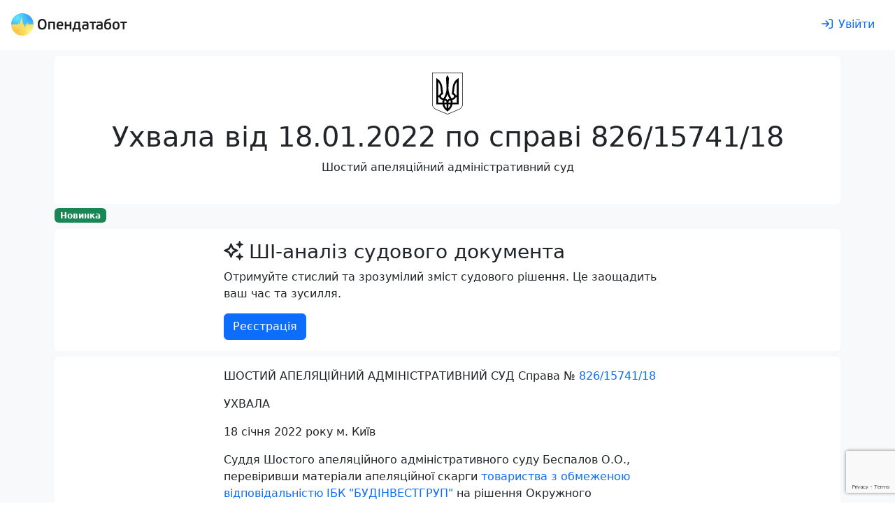

--- FILE ---
content_type: text/html; charset=utf-8
request_url: https://www.google.com/recaptcha/api2/anchor?ar=1&k=6LcmcZ4aAAAAABe02WK1E5zQmFkyniCUfld5a8dt&co=aHR0cHM6Ly9vcGVuZGF0YWJvdC51YTo0NDM.&hl=en&v=PoyoqOPhxBO7pBk68S4YbpHZ&size=invisible&anchor-ms=20000&execute-ms=30000&cb=fpvi4gb400z7
body_size: 48731
content:
<!DOCTYPE HTML><html dir="ltr" lang="en"><head><meta http-equiv="Content-Type" content="text/html; charset=UTF-8">
<meta http-equiv="X-UA-Compatible" content="IE=edge">
<title>reCAPTCHA</title>
<style type="text/css">
/* cyrillic-ext */
@font-face {
  font-family: 'Roboto';
  font-style: normal;
  font-weight: 400;
  font-stretch: 100%;
  src: url(//fonts.gstatic.com/s/roboto/v48/KFO7CnqEu92Fr1ME7kSn66aGLdTylUAMa3GUBHMdazTgWw.woff2) format('woff2');
  unicode-range: U+0460-052F, U+1C80-1C8A, U+20B4, U+2DE0-2DFF, U+A640-A69F, U+FE2E-FE2F;
}
/* cyrillic */
@font-face {
  font-family: 'Roboto';
  font-style: normal;
  font-weight: 400;
  font-stretch: 100%;
  src: url(//fonts.gstatic.com/s/roboto/v48/KFO7CnqEu92Fr1ME7kSn66aGLdTylUAMa3iUBHMdazTgWw.woff2) format('woff2');
  unicode-range: U+0301, U+0400-045F, U+0490-0491, U+04B0-04B1, U+2116;
}
/* greek-ext */
@font-face {
  font-family: 'Roboto';
  font-style: normal;
  font-weight: 400;
  font-stretch: 100%;
  src: url(//fonts.gstatic.com/s/roboto/v48/KFO7CnqEu92Fr1ME7kSn66aGLdTylUAMa3CUBHMdazTgWw.woff2) format('woff2');
  unicode-range: U+1F00-1FFF;
}
/* greek */
@font-face {
  font-family: 'Roboto';
  font-style: normal;
  font-weight: 400;
  font-stretch: 100%;
  src: url(//fonts.gstatic.com/s/roboto/v48/KFO7CnqEu92Fr1ME7kSn66aGLdTylUAMa3-UBHMdazTgWw.woff2) format('woff2');
  unicode-range: U+0370-0377, U+037A-037F, U+0384-038A, U+038C, U+038E-03A1, U+03A3-03FF;
}
/* math */
@font-face {
  font-family: 'Roboto';
  font-style: normal;
  font-weight: 400;
  font-stretch: 100%;
  src: url(//fonts.gstatic.com/s/roboto/v48/KFO7CnqEu92Fr1ME7kSn66aGLdTylUAMawCUBHMdazTgWw.woff2) format('woff2');
  unicode-range: U+0302-0303, U+0305, U+0307-0308, U+0310, U+0312, U+0315, U+031A, U+0326-0327, U+032C, U+032F-0330, U+0332-0333, U+0338, U+033A, U+0346, U+034D, U+0391-03A1, U+03A3-03A9, U+03B1-03C9, U+03D1, U+03D5-03D6, U+03F0-03F1, U+03F4-03F5, U+2016-2017, U+2034-2038, U+203C, U+2040, U+2043, U+2047, U+2050, U+2057, U+205F, U+2070-2071, U+2074-208E, U+2090-209C, U+20D0-20DC, U+20E1, U+20E5-20EF, U+2100-2112, U+2114-2115, U+2117-2121, U+2123-214F, U+2190, U+2192, U+2194-21AE, U+21B0-21E5, U+21F1-21F2, U+21F4-2211, U+2213-2214, U+2216-22FF, U+2308-230B, U+2310, U+2319, U+231C-2321, U+2336-237A, U+237C, U+2395, U+239B-23B7, U+23D0, U+23DC-23E1, U+2474-2475, U+25AF, U+25B3, U+25B7, U+25BD, U+25C1, U+25CA, U+25CC, U+25FB, U+266D-266F, U+27C0-27FF, U+2900-2AFF, U+2B0E-2B11, U+2B30-2B4C, U+2BFE, U+3030, U+FF5B, U+FF5D, U+1D400-1D7FF, U+1EE00-1EEFF;
}
/* symbols */
@font-face {
  font-family: 'Roboto';
  font-style: normal;
  font-weight: 400;
  font-stretch: 100%;
  src: url(//fonts.gstatic.com/s/roboto/v48/KFO7CnqEu92Fr1ME7kSn66aGLdTylUAMaxKUBHMdazTgWw.woff2) format('woff2');
  unicode-range: U+0001-000C, U+000E-001F, U+007F-009F, U+20DD-20E0, U+20E2-20E4, U+2150-218F, U+2190, U+2192, U+2194-2199, U+21AF, U+21E6-21F0, U+21F3, U+2218-2219, U+2299, U+22C4-22C6, U+2300-243F, U+2440-244A, U+2460-24FF, U+25A0-27BF, U+2800-28FF, U+2921-2922, U+2981, U+29BF, U+29EB, U+2B00-2BFF, U+4DC0-4DFF, U+FFF9-FFFB, U+10140-1018E, U+10190-1019C, U+101A0, U+101D0-101FD, U+102E0-102FB, U+10E60-10E7E, U+1D2C0-1D2D3, U+1D2E0-1D37F, U+1F000-1F0FF, U+1F100-1F1AD, U+1F1E6-1F1FF, U+1F30D-1F30F, U+1F315, U+1F31C, U+1F31E, U+1F320-1F32C, U+1F336, U+1F378, U+1F37D, U+1F382, U+1F393-1F39F, U+1F3A7-1F3A8, U+1F3AC-1F3AF, U+1F3C2, U+1F3C4-1F3C6, U+1F3CA-1F3CE, U+1F3D4-1F3E0, U+1F3ED, U+1F3F1-1F3F3, U+1F3F5-1F3F7, U+1F408, U+1F415, U+1F41F, U+1F426, U+1F43F, U+1F441-1F442, U+1F444, U+1F446-1F449, U+1F44C-1F44E, U+1F453, U+1F46A, U+1F47D, U+1F4A3, U+1F4B0, U+1F4B3, U+1F4B9, U+1F4BB, U+1F4BF, U+1F4C8-1F4CB, U+1F4D6, U+1F4DA, U+1F4DF, U+1F4E3-1F4E6, U+1F4EA-1F4ED, U+1F4F7, U+1F4F9-1F4FB, U+1F4FD-1F4FE, U+1F503, U+1F507-1F50B, U+1F50D, U+1F512-1F513, U+1F53E-1F54A, U+1F54F-1F5FA, U+1F610, U+1F650-1F67F, U+1F687, U+1F68D, U+1F691, U+1F694, U+1F698, U+1F6AD, U+1F6B2, U+1F6B9-1F6BA, U+1F6BC, U+1F6C6-1F6CF, U+1F6D3-1F6D7, U+1F6E0-1F6EA, U+1F6F0-1F6F3, U+1F6F7-1F6FC, U+1F700-1F7FF, U+1F800-1F80B, U+1F810-1F847, U+1F850-1F859, U+1F860-1F887, U+1F890-1F8AD, U+1F8B0-1F8BB, U+1F8C0-1F8C1, U+1F900-1F90B, U+1F93B, U+1F946, U+1F984, U+1F996, U+1F9E9, U+1FA00-1FA6F, U+1FA70-1FA7C, U+1FA80-1FA89, U+1FA8F-1FAC6, U+1FACE-1FADC, U+1FADF-1FAE9, U+1FAF0-1FAF8, U+1FB00-1FBFF;
}
/* vietnamese */
@font-face {
  font-family: 'Roboto';
  font-style: normal;
  font-weight: 400;
  font-stretch: 100%;
  src: url(//fonts.gstatic.com/s/roboto/v48/KFO7CnqEu92Fr1ME7kSn66aGLdTylUAMa3OUBHMdazTgWw.woff2) format('woff2');
  unicode-range: U+0102-0103, U+0110-0111, U+0128-0129, U+0168-0169, U+01A0-01A1, U+01AF-01B0, U+0300-0301, U+0303-0304, U+0308-0309, U+0323, U+0329, U+1EA0-1EF9, U+20AB;
}
/* latin-ext */
@font-face {
  font-family: 'Roboto';
  font-style: normal;
  font-weight: 400;
  font-stretch: 100%;
  src: url(//fonts.gstatic.com/s/roboto/v48/KFO7CnqEu92Fr1ME7kSn66aGLdTylUAMa3KUBHMdazTgWw.woff2) format('woff2');
  unicode-range: U+0100-02BA, U+02BD-02C5, U+02C7-02CC, U+02CE-02D7, U+02DD-02FF, U+0304, U+0308, U+0329, U+1D00-1DBF, U+1E00-1E9F, U+1EF2-1EFF, U+2020, U+20A0-20AB, U+20AD-20C0, U+2113, U+2C60-2C7F, U+A720-A7FF;
}
/* latin */
@font-face {
  font-family: 'Roboto';
  font-style: normal;
  font-weight: 400;
  font-stretch: 100%;
  src: url(//fonts.gstatic.com/s/roboto/v48/KFO7CnqEu92Fr1ME7kSn66aGLdTylUAMa3yUBHMdazQ.woff2) format('woff2');
  unicode-range: U+0000-00FF, U+0131, U+0152-0153, U+02BB-02BC, U+02C6, U+02DA, U+02DC, U+0304, U+0308, U+0329, U+2000-206F, U+20AC, U+2122, U+2191, U+2193, U+2212, U+2215, U+FEFF, U+FFFD;
}
/* cyrillic-ext */
@font-face {
  font-family: 'Roboto';
  font-style: normal;
  font-weight: 500;
  font-stretch: 100%;
  src: url(//fonts.gstatic.com/s/roboto/v48/KFO7CnqEu92Fr1ME7kSn66aGLdTylUAMa3GUBHMdazTgWw.woff2) format('woff2');
  unicode-range: U+0460-052F, U+1C80-1C8A, U+20B4, U+2DE0-2DFF, U+A640-A69F, U+FE2E-FE2F;
}
/* cyrillic */
@font-face {
  font-family: 'Roboto';
  font-style: normal;
  font-weight: 500;
  font-stretch: 100%;
  src: url(//fonts.gstatic.com/s/roboto/v48/KFO7CnqEu92Fr1ME7kSn66aGLdTylUAMa3iUBHMdazTgWw.woff2) format('woff2');
  unicode-range: U+0301, U+0400-045F, U+0490-0491, U+04B0-04B1, U+2116;
}
/* greek-ext */
@font-face {
  font-family: 'Roboto';
  font-style: normal;
  font-weight: 500;
  font-stretch: 100%;
  src: url(//fonts.gstatic.com/s/roboto/v48/KFO7CnqEu92Fr1ME7kSn66aGLdTylUAMa3CUBHMdazTgWw.woff2) format('woff2');
  unicode-range: U+1F00-1FFF;
}
/* greek */
@font-face {
  font-family: 'Roboto';
  font-style: normal;
  font-weight: 500;
  font-stretch: 100%;
  src: url(//fonts.gstatic.com/s/roboto/v48/KFO7CnqEu92Fr1ME7kSn66aGLdTylUAMa3-UBHMdazTgWw.woff2) format('woff2');
  unicode-range: U+0370-0377, U+037A-037F, U+0384-038A, U+038C, U+038E-03A1, U+03A3-03FF;
}
/* math */
@font-face {
  font-family: 'Roboto';
  font-style: normal;
  font-weight: 500;
  font-stretch: 100%;
  src: url(//fonts.gstatic.com/s/roboto/v48/KFO7CnqEu92Fr1ME7kSn66aGLdTylUAMawCUBHMdazTgWw.woff2) format('woff2');
  unicode-range: U+0302-0303, U+0305, U+0307-0308, U+0310, U+0312, U+0315, U+031A, U+0326-0327, U+032C, U+032F-0330, U+0332-0333, U+0338, U+033A, U+0346, U+034D, U+0391-03A1, U+03A3-03A9, U+03B1-03C9, U+03D1, U+03D5-03D6, U+03F0-03F1, U+03F4-03F5, U+2016-2017, U+2034-2038, U+203C, U+2040, U+2043, U+2047, U+2050, U+2057, U+205F, U+2070-2071, U+2074-208E, U+2090-209C, U+20D0-20DC, U+20E1, U+20E5-20EF, U+2100-2112, U+2114-2115, U+2117-2121, U+2123-214F, U+2190, U+2192, U+2194-21AE, U+21B0-21E5, U+21F1-21F2, U+21F4-2211, U+2213-2214, U+2216-22FF, U+2308-230B, U+2310, U+2319, U+231C-2321, U+2336-237A, U+237C, U+2395, U+239B-23B7, U+23D0, U+23DC-23E1, U+2474-2475, U+25AF, U+25B3, U+25B7, U+25BD, U+25C1, U+25CA, U+25CC, U+25FB, U+266D-266F, U+27C0-27FF, U+2900-2AFF, U+2B0E-2B11, U+2B30-2B4C, U+2BFE, U+3030, U+FF5B, U+FF5D, U+1D400-1D7FF, U+1EE00-1EEFF;
}
/* symbols */
@font-face {
  font-family: 'Roboto';
  font-style: normal;
  font-weight: 500;
  font-stretch: 100%;
  src: url(//fonts.gstatic.com/s/roboto/v48/KFO7CnqEu92Fr1ME7kSn66aGLdTylUAMaxKUBHMdazTgWw.woff2) format('woff2');
  unicode-range: U+0001-000C, U+000E-001F, U+007F-009F, U+20DD-20E0, U+20E2-20E4, U+2150-218F, U+2190, U+2192, U+2194-2199, U+21AF, U+21E6-21F0, U+21F3, U+2218-2219, U+2299, U+22C4-22C6, U+2300-243F, U+2440-244A, U+2460-24FF, U+25A0-27BF, U+2800-28FF, U+2921-2922, U+2981, U+29BF, U+29EB, U+2B00-2BFF, U+4DC0-4DFF, U+FFF9-FFFB, U+10140-1018E, U+10190-1019C, U+101A0, U+101D0-101FD, U+102E0-102FB, U+10E60-10E7E, U+1D2C0-1D2D3, U+1D2E0-1D37F, U+1F000-1F0FF, U+1F100-1F1AD, U+1F1E6-1F1FF, U+1F30D-1F30F, U+1F315, U+1F31C, U+1F31E, U+1F320-1F32C, U+1F336, U+1F378, U+1F37D, U+1F382, U+1F393-1F39F, U+1F3A7-1F3A8, U+1F3AC-1F3AF, U+1F3C2, U+1F3C4-1F3C6, U+1F3CA-1F3CE, U+1F3D4-1F3E0, U+1F3ED, U+1F3F1-1F3F3, U+1F3F5-1F3F7, U+1F408, U+1F415, U+1F41F, U+1F426, U+1F43F, U+1F441-1F442, U+1F444, U+1F446-1F449, U+1F44C-1F44E, U+1F453, U+1F46A, U+1F47D, U+1F4A3, U+1F4B0, U+1F4B3, U+1F4B9, U+1F4BB, U+1F4BF, U+1F4C8-1F4CB, U+1F4D6, U+1F4DA, U+1F4DF, U+1F4E3-1F4E6, U+1F4EA-1F4ED, U+1F4F7, U+1F4F9-1F4FB, U+1F4FD-1F4FE, U+1F503, U+1F507-1F50B, U+1F50D, U+1F512-1F513, U+1F53E-1F54A, U+1F54F-1F5FA, U+1F610, U+1F650-1F67F, U+1F687, U+1F68D, U+1F691, U+1F694, U+1F698, U+1F6AD, U+1F6B2, U+1F6B9-1F6BA, U+1F6BC, U+1F6C6-1F6CF, U+1F6D3-1F6D7, U+1F6E0-1F6EA, U+1F6F0-1F6F3, U+1F6F7-1F6FC, U+1F700-1F7FF, U+1F800-1F80B, U+1F810-1F847, U+1F850-1F859, U+1F860-1F887, U+1F890-1F8AD, U+1F8B0-1F8BB, U+1F8C0-1F8C1, U+1F900-1F90B, U+1F93B, U+1F946, U+1F984, U+1F996, U+1F9E9, U+1FA00-1FA6F, U+1FA70-1FA7C, U+1FA80-1FA89, U+1FA8F-1FAC6, U+1FACE-1FADC, U+1FADF-1FAE9, U+1FAF0-1FAF8, U+1FB00-1FBFF;
}
/* vietnamese */
@font-face {
  font-family: 'Roboto';
  font-style: normal;
  font-weight: 500;
  font-stretch: 100%;
  src: url(//fonts.gstatic.com/s/roboto/v48/KFO7CnqEu92Fr1ME7kSn66aGLdTylUAMa3OUBHMdazTgWw.woff2) format('woff2');
  unicode-range: U+0102-0103, U+0110-0111, U+0128-0129, U+0168-0169, U+01A0-01A1, U+01AF-01B0, U+0300-0301, U+0303-0304, U+0308-0309, U+0323, U+0329, U+1EA0-1EF9, U+20AB;
}
/* latin-ext */
@font-face {
  font-family: 'Roboto';
  font-style: normal;
  font-weight: 500;
  font-stretch: 100%;
  src: url(//fonts.gstatic.com/s/roboto/v48/KFO7CnqEu92Fr1ME7kSn66aGLdTylUAMa3KUBHMdazTgWw.woff2) format('woff2');
  unicode-range: U+0100-02BA, U+02BD-02C5, U+02C7-02CC, U+02CE-02D7, U+02DD-02FF, U+0304, U+0308, U+0329, U+1D00-1DBF, U+1E00-1E9F, U+1EF2-1EFF, U+2020, U+20A0-20AB, U+20AD-20C0, U+2113, U+2C60-2C7F, U+A720-A7FF;
}
/* latin */
@font-face {
  font-family: 'Roboto';
  font-style: normal;
  font-weight: 500;
  font-stretch: 100%;
  src: url(//fonts.gstatic.com/s/roboto/v48/KFO7CnqEu92Fr1ME7kSn66aGLdTylUAMa3yUBHMdazQ.woff2) format('woff2');
  unicode-range: U+0000-00FF, U+0131, U+0152-0153, U+02BB-02BC, U+02C6, U+02DA, U+02DC, U+0304, U+0308, U+0329, U+2000-206F, U+20AC, U+2122, U+2191, U+2193, U+2212, U+2215, U+FEFF, U+FFFD;
}
/* cyrillic-ext */
@font-face {
  font-family: 'Roboto';
  font-style: normal;
  font-weight: 900;
  font-stretch: 100%;
  src: url(//fonts.gstatic.com/s/roboto/v48/KFO7CnqEu92Fr1ME7kSn66aGLdTylUAMa3GUBHMdazTgWw.woff2) format('woff2');
  unicode-range: U+0460-052F, U+1C80-1C8A, U+20B4, U+2DE0-2DFF, U+A640-A69F, U+FE2E-FE2F;
}
/* cyrillic */
@font-face {
  font-family: 'Roboto';
  font-style: normal;
  font-weight: 900;
  font-stretch: 100%;
  src: url(//fonts.gstatic.com/s/roboto/v48/KFO7CnqEu92Fr1ME7kSn66aGLdTylUAMa3iUBHMdazTgWw.woff2) format('woff2');
  unicode-range: U+0301, U+0400-045F, U+0490-0491, U+04B0-04B1, U+2116;
}
/* greek-ext */
@font-face {
  font-family: 'Roboto';
  font-style: normal;
  font-weight: 900;
  font-stretch: 100%;
  src: url(//fonts.gstatic.com/s/roboto/v48/KFO7CnqEu92Fr1ME7kSn66aGLdTylUAMa3CUBHMdazTgWw.woff2) format('woff2');
  unicode-range: U+1F00-1FFF;
}
/* greek */
@font-face {
  font-family: 'Roboto';
  font-style: normal;
  font-weight: 900;
  font-stretch: 100%;
  src: url(//fonts.gstatic.com/s/roboto/v48/KFO7CnqEu92Fr1ME7kSn66aGLdTylUAMa3-UBHMdazTgWw.woff2) format('woff2');
  unicode-range: U+0370-0377, U+037A-037F, U+0384-038A, U+038C, U+038E-03A1, U+03A3-03FF;
}
/* math */
@font-face {
  font-family: 'Roboto';
  font-style: normal;
  font-weight: 900;
  font-stretch: 100%;
  src: url(//fonts.gstatic.com/s/roboto/v48/KFO7CnqEu92Fr1ME7kSn66aGLdTylUAMawCUBHMdazTgWw.woff2) format('woff2');
  unicode-range: U+0302-0303, U+0305, U+0307-0308, U+0310, U+0312, U+0315, U+031A, U+0326-0327, U+032C, U+032F-0330, U+0332-0333, U+0338, U+033A, U+0346, U+034D, U+0391-03A1, U+03A3-03A9, U+03B1-03C9, U+03D1, U+03D5-03D6, U+03F0-03F1, U+03F4-03F5, U+2016-2017, U+2034-2038, U+203C, U+2040, U+2043, U+2047, U+2050, U+2057, U+205F, U+2070-2071, U+2074-208E, U+2090-209C, U+20D0-20DC, U+20E1, U+20E5-20EF, U+2100-2112, U+2114-2115, U+2117-2121, U+2123-214F, U+2190, U+2192, U+2194-21AE, U+21B0-21E5, U+21F1-21F2, U+21F4-2211, U+2213-2214, U+2216-22FF, U+2308-230B, U+2310, U+2319, U+231C-2321, U+2336-237A, U+237C, U+2395, U+239B-23B7, U+23D0, U+23DC-23E1, U+2474-2475, U+25AF, U+25B3, U+25B7, U+25BD, U+25C1, U+25CA, U+25CC, U+25FB, U+266D-266F, U+27C0-27FF, U+2900-2AFF, U+2B0E-2B11, U+2B30-2B4C, U+2BFE, U+3030, U+FF5B, U+FF5D, U+1D400-1D7FF, U+1EE00-1EEFF;
}
/* symbols */
@font-face {
  font-family: 'Roboto';
  font-style: normal;
  font-weight: 900;
  font-stretch: 100%;
  src: url(//fonts.gstatic.com/s/roboto/v48/KFO7CnqEu92Fr1ME7kSn66aGLdTylUAMaxKUBHMdazTgWw.woff2) format('woff2');
  unicode-range: U+0001-000C, U+000E-001F, U+007F-009F, U+20DD-20E0, U+20E2-20E4, U+2150-218F, U+2190, U+2192, U+2194-2199, U+21AF, U+21E6-21F0, U+21F3, U+2218-2219, U+2299, U+22C4-22C6, U+2300-243F, U+2440-244A, U+2460-24FF, U+25A0-27BF, U+2800-28FF, U+2921-2922, U+2981, U+29BF, U+29EB, U+2B00-2BFF, U+4DC0-4DFF, U+FFF9-FFFB, U+10140-1018E, U+10190-1019C, U+101A0, U+101D0-101FD, U+102E0-102FB, U+10E60-10E7E, U+1D2C0-1D2D3, U+1D2E0-1D37F, U+1F000-1F0FF, U+1F100-1F1AD, U+1F1E6-1F1FF, U+1F30D-1F30F, U+1F315, U+1F31C, U+1F31E, U+1F320-1F32C, U+1F336, U+1F378, U+1F37D, U+1F382, U+1F393-1F39F, U+1F3A7-1F3A8, U+1F3AC-1F3AF, U+1F3C2, U+1F3C4-1F3C6, U+1F3CA-1F3CE, U+1F3D4-1F3E0, U+1F3ED, U+1F3F1-1F3F3, U+1F3F5-1F3F7, U+1F408, U+1F415, U+1F41F, U+1F426, U+1F43F, U+1F441-1F442, U+1F444, U+1F446-1F449, U+1F44C-1F44E, U+1F453, U+1F46A, U+1F47D, U+1F4A3, U+1F4B0, U+1F4B3, U+1F4B9, U+1F4BB, U+1F4BF, U+1F4C8-1F4CB, U+1F4D6, U+1F4DA, U+1F4DF, U+1F4E3-1F4E6, U+1F4EA-1F4ED, U+1F4F7, U+1F4F9-1F4FB, U+1F4FD-1F4FE, U+1F503, U+1F507-1F50B, U+1F50D, U+1F512-1F513, U+1F53E-1F54A, U+1F54F-1F5FA, U+1F610, U+1F650-1F67F, U+1F687, U+1F68D, U+1F691, U+1F694, U+1F698, U+1F6AD, U+1F6B2, U+1F6B9-1F6BA, U+1F6BC, U+1F6C6-1F6CF, U+1F6D3-1F6D7, U+1F6E0-1F6EA, U+1F6F0-1F6F3, U+1F6F7-1F6FC, U+1F700-1F7FF, U+1F800-1F80B, U+1F810-1F847, U+1F850-1F859, U+1F860-1F887, U+1F890-1F8AD, U+1F8B0-1F8BB, U+1F8C0-1F8C1, U+1F900-1F90B, U+1F93B, U+1F946, U+1F984, U+1F996, U+1F9E9, U+1FA00-1FA6F, U+1FA70-1FA7C, U+1FA80-1FA89, U+1FA8F-1FAC6, U+1FACE-1FADC, U+1FADF-1FAE9, U+1FAF0-1FAF8, U+1FB00-1FBFF;
}
/* vietnamese */
@font-face {
  font-family: 'Roboto';
  font-style: normal;
  font-weight: 900;
  font-stretch: 100%;
  src: url(//fonts.gstatic.com/s/roboto/v48/KFO7CnqEu92Fr1ME7kSn66aGLdTylUAMa3OUBHMdazTgWw.woff2) format('woff2');
  unicode-range: U+0102-0103, U+0110-0111, U+0128-0129, U+0168-0169, U+01A0-01A1, U+01AF-01B0, U+0300-0301, U+0303-0304, U+0308-0309, U+0323, U+0329, U+1EA0-1EF9, U+20AB;
}
/* latin-ext */
@font-face {
  font-family: 'Roboto';
  font-style: normal;
  font-weight: 900;
  font-stretch: 100%;
  src: url(//fonts.gstatic.com/s/roboto/v48/KFO7CnqEu92Fr1ME7kSn66aGLdTylUAMa3KUBHMdazTgWw.woff2) format('woff2');
  unicode-range: U+0100-02BA, U+02BD-02C5, U+02C7-02CC, U+02CE-02D7, U+02DD-02FF, U+0304, U+0308, U+0329, U+1D00-1DBF, U+1E00-1E9F, U+1EF2-1EFF, U+2020, U+20A0-20AB, U+20AD-20C0, U+2113, U+2C60-2C7F, U+A720-A7FF;
}
/* latin */
@font-face {
  font-family: 'Roboto';
  font-style: normal;
  font-weight: 900;
  font-stretch: 100%;
  src: url(//fonts.gstatic.com/s/roboto/v48/KFO7CnqEu92Fr1ME7kSn66aGLdTylUAMa3yUBHMdazQ.woff2) format('woff2');
  unicode-range: U+0000-00FF, U+0131, U+0152-0153, U+02BB-02BC, U+02C6, U+02DA, U+02DC, U+0304, U+0308, U+0329, U+2000-206F, U+20AC, U+2122, U+2191, U+2193, U+2212, U+2215, U+FEFF, U+FFFD;
}

</style>
<link rel="stylesheet" type="text/css" href="https://www.gstatic.com/recaptcha/releases/PoyoqOPhxBO7pBk68S4YbpHZ/styles__ltr.css">
<script nonce="qPH3LcRLtH2vj3mTXBE7QQ" type="text/javascript">window['__recaptcha_api'] = 'https://www.google.com/recaptcha/api2/';</script>
<script type="text/javascript" src="https://www.gstatic.com/recaptcha/releases/PoyoqOPhxBO7pBk68S4YbpHZ/recaptcha__en.js" nonce="qPH3LcRLtH2vj3mTXBE7QQ">
      
    </script></head>
<body><div id="rc-anchor-alert" class="rc-anchor-alert"></div>
<input type="hidden" id="recaptcha-token" value="[base64]">
<script type="text/javascript" nonce="qPH3LcRLtH2vj3mTXBE7QQ">
      recaptcha.anchor.Main.init("[\x22ainput\x22,[\x22bgdata\x22,\x22\x22,\[base64]/[base64]/[base64]/[base64]/[base64]/[base64]/[base64]/[base64]/[base64]/[base64]\\u003d\x22,\[base64]\\u003d\\u003d\x22,\[base64]/wqAhw6fDgMK2YgrDrgrCtz7Cj8O3UMO/TcKiCsOYZ8O6EMKaOjlXXAHCqsKjD8OQwqYPLhIUOcOxwqh5M8O1NcO9KsKlwpvDtcOewo8gRsOKDyrCkAbDpkHCi2DCvEdlwo8SSU46TMKqwofDqWfDlggjw5fCpErDgsOye8Kgwr1pwo/DmsKlwqodwoPCvsKiw5xtw7x2wobDrsOOw5/CkwLDmQrCi8OAcyTCnMK5MMOwwqHCsGzDkcKIw7NTb8Ksw5EtE8OJUMK1wpYYIMKkw7PDm8OLWijCuEjDlUY8wpYOS1tqKwTDuUTCrcOoCyxPw5EcwrRPw6vDq8K1w70aCMKNw55pwrQgwrfCoR/Dh0nCrMK4w7fDsU/CjsOLwrrCuyPCpMO9V8K2DQDChTrCvEnDtMOCFUpbwpvDj8OOw7ZMdSdewoPDv2nDgMKJdDrCpMOWw5PCqMKEwrvCosKfwqsYwobCmFvClgHCs0DDvcKdNgrDgsKrBMOuQMOYP0llw6DCg13DkColw5zCgsOJwqFPPcKEMTB/J8Kiw4U+worCosOJEsKvfwp1wpvDtX3DvnAMNDfDmMO8wo5vw7tCwq/CjFTCncO5b8OwwqA4OMOfOMK0w7DDg28jNMO9Z1zCqj/Duy86ScOsw7bDvEQGaMKQwodeNsOScSzCoMKOHsKTUMOqMTbCvsO3NcOYBXMrXHTDksKsG8KGwp17HXZmw6sTRsKpw6zDq8O2OMK/woJDZ3bDrFbCl3F5NsKqJcOpw5XDoC/[base64]/DuhrCmVdQUxHDtMO0cMOmwrDDj8Kgw6HCtsKZw4bCsg5Hwo9jO8KpRMOVw7PCmG4qwos9QsKIA8Oaw5/DucOEwp1THcKzwpEbGMKgbgdQw6TCs8OtwrLDvhA3RVV0Q8KRwrjDuDZ6w5cHXcOlwqVwTMKMw7fDoWhzwocDwqJEwpA+wp/CoEHCkMK0IxXCu0/DhMOaT2/CisKLSSLCjMOtf2omw7nCilHDl8OrfMOHaQDCvMKkw4/[base64]/DoMKCwq/[base64]/[base64]/CtMK0w5LCtHYPw4PCvcOzWg0awrQCFcK8Y8OfbmjCncOKw6QQSUzDg8OmbsK2w70iw4zDkjXCokDDkDlBwqI/wqrDjcKvwrcyEC3CisOdwojDoRpMw5XDoMK3LcKOw53DqDzDlMOgwqjCgcKQwo7Dq8O2wp/Dp1nDtsOxw4lTShdnwoPCk8OLw4TDhg0VGz3CiWlqe8KTFsOiw67DrsKlwoVFwoVnKcOiWQbCuAfDhnzCq8KDHsOow5dcHMOMasObwpPCncOOM8OKaMKIw7jCjVUeNsKYVSvCjnzDuVLDi2IBw7c3L3/Dk8Kkwr7Dj8KdLMKoBsKWWsKnS8KTIVdAw6YNfUwPwr/[base64]/Ct8K+wp8aEVjCicKeMsKHWURIwoZSwqfClMKgwo7ChMKNw5F4esO9w5dKXMONOVZFaXXCqHLCkh/DqcKDw7nCoMK+worDliROKsODWDjDrcKkwp9xPGTDqUvDpBnDmsOOworCrsOdw65jOmXCmR3ChX5LIsKnwp3DqAvDokjCinlmR8Kww6klIQRVE8K+wppPw77DqsOjwoZ2wp7Dg3odwp7CmE/[base64]/P8KYK1rCuVl9w7kow7DCjsKKwqLCkMKMX8Kcw4J/wqEBwqbCh8OYIWo3RTF5woBxwowTwqHCj8K6w7/DtwXDiGDDpcK6GSHCssOTdsOpWMKOS8KZbz/[base64]/CuCjCrMKTw7ZVwo5mw7nDnnvCucOIwqPDhcO1ITYFw6rCikLCv8KufQbDjcOJHsK+wpzDhBzCv8OEF8OdEE3Duy1iwoPDs8K/TcO1woLCmsOww4XDqT0Sw4fCrxE9wqZMwosVwpHDp8OXKmDDpQ1XHA4RRSdUHsOdwqQKFcOWw7Fow4PDpsKZAMO6wphxGys/[base64]/Dv8KuJTVZDcKXSywywopCw6XDosOQYsK2acK8Ai8NwpvDvCtVNcKEw4vDgcKBLMKJwo3ClMKIXS4zIsOwAsOEwqLCvW3Dl8KOcW/CkcK+SiTDgMOpYRgIwrBKwo4Lwp7DlnXDtMOtw5Arc8OkF8OIFcKCYMOvXsO0ScKmL8KUwogHw4gSw4MYwox4QcKSc2XCqMKDZgYFRjkMMcOIb8KGM8KhwrdoY2/CplDCi0DCncOAwoBiXTDDnMK6w6DDpsOKwpvCg8O2w7hjRsKkPhYAwqHCm8O0XgDCsEBLNsKDD1DDksKRwqNOEcKowoNmw4HDmsOzSzM9w5zCp8K8O18/w7XDhALDr0HDrsOBOsOQPDQzw5DDpCTDnifDqChrw4xTMMOBwrfDsTl7woFmwqcCQ8O1wrovMiXDoGPDhsK5wpcGI8KTw5BFw6xnwqBGwqlVwrkTw4LCkMKXKGTCrGM9w5xrwqPCpXHCjldww59hwro/w5MXwoLDmQsIR8KcZ8O5w4bCjcOKw7M+wr7Dp8ONw5DDjVMBw6Y3w4fDtX3Cn2nDr0jCo1/Cg8O3w5XDhMOSRmQZwrA6wpLDgELCl8O7wrTCi0ZcBXjCv8O+WlkzDsKaPlkywqjDhWLCs8KPF13CmcOOE8O1w7nCksOZw6nDncOgwrXCkRd7woo+LcKGw4AYwpFZwr/[base64]/[base64]/[base64]/ClMKaw6wNw7s7PhcWwobCpCfDpsOKwppFwqBcZMO5OMKCwro3w5IDwr3DlDrDo8KPKShkw47DtEjCuTHCuEPDlg/DrA3CocK+wrJ3d8OeYHFLIMKFXsKdBmlAJAHCrxvDjMOUw7zCmHRWwrwaYlISw44ewp9+woDCvj/CjFdGwoAGS0jDhsKfw73Dh8KhMG5KPsKwR1t5wp5GRsK5YcOfRsK1woplw47Du8KTw7V+wrxsH8OQwpXCmFnDiktEw5nCh8OOA8Kbwp9TDlXCtT/CvcKnEsO2ecKyMBzCu3s3DMKQw4bCusOxwogVw7zCpcKdIsO9FEhOIsKLPjFlbETCusKSw7ImwpjDsQPCs8KoIsKqw7k+ScKqw67CoMKCRQ/DuGbCsMO4S8Oqw5XCoCXCoCIuLsKXMsKzwrPDrDvDlsK3woPCusKHwq9MHHzCtsKfGysONMKiwr8xw7kjwqPCm05Hw74Gwp/[base64]/ewzDuMK2STcdw6MhW8KXwrjDlRvCk0rCh8O1RUzDrcKjw4TDu8O9WFrCocOKw5MkO1/[base64]/[base64]/w6zDpy7CisOnw4DCvFnCjF/ChsKyUFdHCcOTwodHwoTCmEsXw7sJwr54acOVwrYsTznCncKkwqN/woYXZcObTMO3wodTwr8hw4tAwrDCiwvDvcOUQHDDv2VFw7TDhMO2w5d3FSfDt8KFw6JCwpNwQTHCkm12wpzCqnMfw7Fsw4bCuzLDq8KkZRQawrUiwpQnT8OOwpZ1w4zDv8OoKCoxNWYIRg4iNjXDrsOrdyJgwo3DoMKMwpTCk8Otw5Q5w5/[base64]/DgwjCvMKjwrXCmTXDucOWQsOUT8OyNmgkwrUUO1IGwo8ywrTCjsO6wpNeSl/DicOXwr7Cun7DhMOpwo5kYMOxwqVvXcODZWHCigtfwrUhSVvDiHrCmRjDrsOeMMKDLnPDrMO4wpHDqUZBw6TCjMO5wpzDvMOTR8KjK3lUCMKrw4pNKxDCg3/Cv13CqsOnJxkSw4xJXD10QsK6wqnCnsOtZ2DCuzVpZCYdNk/Dh0guHCLDslrDlBh7EGPCicOfworDmMKtwrXCrVc6w4DCpMK2wpkdWcOad8KGw5Y1w6hiw4fDisOrwrpUI0Bod8K7Uycqw4xcwrBHai95UTDCmS/[base64]/ccKswp3DnsKiZ8OuUSYeB8OrwrfDnwzDjcOYG8Knw79CwqILwpbDp8Oxw6PDsGfCtsOhN8Kqwp/DiMKTSMKxw7oqw6gsw4gxD8KIwqY3wpAeVwvCiATDjcKDYMOpw5/Cs33DuDJ3S1jDmcOpw7fDp8KOw5fCnMOXwoTDqBjCiUoiwoZjw4vDqsKCwo/DtcONwoHCmg3DpMOwIlNpTTRfw6nDoTTDvcKwVMOaXMO6w7rCtsOFEsK+w4/CuwvDpsKaTsK3YE7CoQ4Hw759w4ZmScOww73CmxIKw5IOFDFqwr7Cl2zDisKOd8Ouw6PDkQQBeBjDrGRlb3DDonFmw54mMMOxwo9uMcODw487w6wlX8K/XMKgw4HDmcOQwpJJEyjDvk/CijY4cXtmw5sIwrfDtMKTw6k9csKNw5LCswfCiQbDiUTChcOtwoB8w5DDj8OiYcOcYcK1w60jw6QkawzDgMO1wpfCsMKnLSDDn8Kewr/DjTc1wrZCw4Yhw55XB0BJw4fDjsKUVSdTw7xkdzhwIMKWZcO5wrdLV0PDvsK/[base64]/CnWsswr/DncOQw70/wq8TNsKFfsK2w7HDqxLCqnTDrF/DqsKeZcO3T8KjN8KzMcOZw4tsw6jCpsKMw4rDv8OBw7jDnsOJZBwHw553f8OcCBTDmMKSYQrDoj0nDsKJKMKccsK/[base64]/J1HDvxLCtwEtw4kLw7t7w4vDhlkUw60CScKBcsOewr3CkzNsX8KCFMK2wpp8w6J7w7o2w4TCoV8mwo9ULDRpAsOGR8OkwqzDh380WMOsNEdnKmh9Phsxwr/[base64]/TsKhw6I9w7fDlS7CqsKXwo/Du8KHS8Ouwr1pw4XDiMOnwp9+w5bChsK2LcOsw5APCMOiYF0nw4fCu8O+woQlSybDvEjCtnEoYj8fw4TCscOgw5vCgcKxVcKJw7vDk0A+PcKfwrliwpvCn8KPIznCjMKiw5zCpikvw4fCikVywqonBcKbw7o/LsObTMKsAMO5DsOpw4fDpDfCs8KwUkxUHnXDt8OkZsKIFWcZeQEQw6JQwqtJXsKSw4YaS05lI8O8QsOVwrfDjizClcOPwpHDrQbDoS/Cv8OMIMO0wqUQUsKMBMKncDHDisOJw4LDgGNAwobDkMKsdwfDk8KwwqDCpA/[base64]/[base64]/CoMKiPgkcLcKSw7Fsw63CnkLDuMKdw4t6w53DiMKtwp9jFsKEwotgw67DmsONck3CsD/DkMOxw644WhbCjcOGOADChsOYT8KFUThGbMKTwoPDsMK/L1DDlsOFwpwTfFjCqMOBLCjClMKVWx/Ds8K/wqxww5vDpGDDiiNlw6ZjMsOywpgcw5dkKcKiZmInfCsMUcOFeG8+acOIw6kKSTPDunnCuS0jCCkAw4HCssKmQcK9w7h5EsKPwq80aTzCj0rCskRxwq9Lw5HDqxnCmcKZw7rDnyfCiBvCtXE5KMOsVMKSw5MhH2vDrsOzOsKawqzDjxoUwp/Cl8K/QXsnwoMHWcO1w7pXw47Cpy/[base64]/CicOaVMKRFsOEwoFBFMOQEGQFOcOlwpxHCn9nAcOdw6IKSjljw5/[base64]/XDkjVkLCn0/DicK2MndWQAFXOUTCtDRrSmoPw5fCr8KJC8K4PyEGw4nDv3zDmSrCp8OJw43Ckx4EVMOvwrkjUcKWXS/Cok/[base64]/CoMOmWmA7JMKpAnIdw4AUBHMBw7Bmwq/CmcKhwrbDs8KfbHdRwpfCrsKyw6t3EcO6CADCmsKkw7MBwqV8Rn3DgcKlOR5KAj/DmhfChzgMw5AhwpQ4AcKPwpohY8Obwos2fsOGw7pKJ1U9GgxywpTCmQ0Kf37CoVYxKsObexQqK2ZSbBF/[base64]/[base64]/w5o4Z08LLcKZwofDr8O/wqzCgE3DqHnCoE19Q8KVf8KVwoBMEErCqHRZw61awozDtTlEw6HCpBbDilonfzXDow3CjyJlwoMfS8KLH8K0eX3DnsOBwr3CjcKiwr7CksOJF8Old8O7wq5hwpfDg8K9wo8TwpvDjcKZF3PCjhcowr/Dpw/Cs13CicKqwqISwpPCvG3CnzRFJcOow5rCmMONQx/[base64]/[base64]/Cqy3CsMO7JsOtcgbCjBFbw4YrCXDDgMOJWMKuE191X8KdDzBZwocaw6LCscKAZSnCoXBnw6XDkcOMwrg1wqTDvsODw7rDvkXDuzhwwqvCo8Odwo0ZAUQ7w75pwpoYw4LCuVF9WALDiizDhmstOiVqdsOzRWkXwoZqcFosaAnDq3B/wr/Du8KZw74KGDPDvFE4woEQw4bDtQ01RMKCSQFmwrlYacOpw7Q0w6fCln0HwpHDnsOKEDXDnTzDpkVCwo8RDsKpwoA3wr7CvMOVw6DCtTxLQ8KkS8OsG3TCmSvDlsKNwrl7b8OWw4UIVcO5w7dKw79ZCcOUJW/Dl23CnsKDJQk5w7dtAgjCgytSwq7Cq8O6e8OJSsOIGsKnw63DisOWwrECwoZTf1PCg1VgQDgRwqJICMO8wq9Uw7DCkzkqesOYHXgcbsOXwq7CtSYVwrAWH3XCsnfCgVfCrTXDusK/SMOmw7N8PWNiw5Zewqtxw4V7FU/CmMOvHVLDsyAbL8Kdw5bDpj9fUyzDqgjCi8OXwo0cwoQdJxF9Z8K9woRLw790w6NbXz42CsOAwoBJw6fDusORLMOVfURUdcO3NDhSLxXDrcOWZMOSMcOgBsK0w6rDisKLw4giw4B7w4zCtWpPU0JXwrDDqcKMw7Bjw4Yrblopw7TDtkfDksOzbFzCoMKrw67CtCbCun/DnsOsDcOBQ8O/QcKswqJNwrR/[base64]/CgMOew74lJl87NkPCvyTCtMO4KSN4wqthZHPDi8KFw6Rlw5Q0T8KNw7oGwrLCpcK1w7cUEgNaDi3ChcKpKTzDl8KOwq7CuMOEw6M3CsKOUFdSbxPDrcO+wp1KGVPClMK/woxSRhxzwpA3DGHDug3CsWgew5jDhUjCsMKIK8OAw5I9w4M9ZzxBbQF+w43DkhBJw7/DpxjDjCBlWR3CpcOAV0DCvMOJTsOcwrQ9wo/Cj3Fgwp0dwq9fw77Cq8O5fmDCksK5w4jDmi/DlcOUw5TDjsO3TcKOw7fDjz00NcOSw4l9GDgrwq/DrQDDkwovC0bCuTfCvUdeM8KYEh88wrYSw7RIw5rCoBfDjRXCo8OCZH1VZcOrRT/[base64]/DuTLDo8O6wrgxw6XDr8K5AsKxKMO/[base64]/[base64]/DucK1acKjTcKHwrMnRFcDZMO5V2s5wqweGGMHwoUcwqdkVlgoCxgOwprDtjzCnWXDq8OYw68xw4bCmBjDn8OgS33Dgk5Kw6LCjTp/QSjDhQkXw5fDs1gwwqvDv8O1wo/Dny/Cvi7CqyVcXjYdw7vCiDozwq7CnsOdwoTDmhsKwrIeUSnCoDoGwpvDpsOsCTPCosO9PDvCgADDrcOxw7rCsMOywpTDlMOubUTCjMKEPS0NAMKUwrXDljpWbXsUdcKlUcK8KFXDlXjCtsO9Vg/CucKzGcOWesKCwrxNCsOZe8OfUR1YG8KwwoxQTFbDncKhTcOiP8KqVE/[base64]/[base64]/[base64]/[base64]/CknkCNEVdw4M5w5/DoHNhICDCt0PDhsO0w7zDvAjCg8O2D2jCv8KZZTDClMObw7M5JcOKw6zDg1zCocOsM8KWScOJwrDDp3LCucORasOSw7TDjilRw41UccKHwo7Ds0cHwroUwqDCnGLDlz8sw6bCsnPDlQwHTcKlOg/DuilXZcOaTE84W8KwCsODFRLCpR/[base64]/w7MPw4cIW8OFLHLDg1PCs8OfwoljSsK6WCcEw4TCnsOCw5hCw4DDo8KNf8OWPz16wotrGlNTw4FZw6fCoB3DknDCrcKAwrbCocKRLQnDkcKaDGBIw4PCrhMlwpkSagVBw47Du8Opw6TDlMK3ZMKtwobCicOmbsOiU8OzOsKAwp8KcMOIH8K6DsO2GEHCs0/Cjm/CpcOvPAXCv8KCUVLDucOZKMKRVcK0MsOmwpDDrBLDoMKowqs5FcOxbMKACE9WeMO8woPCl8K/w7A8woTDvCPChMOlGjbDp8KWUnFGwrDDqcKowqUAwprCsj3CnsOAwrxewqXCo8O/[base64]/[base64]/Do11Bw4FsAMOpw7F4McOWwrl0TMK7FcK7woI4w4A7QzfCl8OpXA7Dhl3CjxbCqcOrcMO0wrVJwoPCgzNaYk8qw5Qaw7Ehd8KKcUjDrgNkUEXDicKawqFIX8KmW8KZwp8OT8O/w5BzO3w7wr7DkMKZHHfCgMOGw4HDrsKQXydzw4R8DzdEAyHDnhdjYHFxwoDDpVYXWH1IYsO7wr7Dv8Ksw7vDh1ByS33CtMKSecOFQMOpwojCkhtLwqYEbFfCnm02wrfDmwVcw5/CiCbCvMOJS8KQw7ojw5oVwrsWwolywpF8wqHClxoCH8OWLsOtBArCrmXClAoeVSExwo4/w5Ucw7N3w7lKw5fCqcKED8K+wq7Cqwlvw6cowqXCpyMkw4lyw7fCrMKrEhbCnhhiNMOBw4pFw7gPw6/CgFnDpsK0w4EeRVtpwqJwwphwwrgEElQ4wp7DpMKjN8OVw4TCl30LwqMRQi4uw67CusKEwqxuwqbDlRMjw5XDk0ZUVsOOasO+w7vClklowqnDthM7AlrCuBEsw50Ww7DDi0tQwoAANAPCs8Kpwp7Dqi/[base64]/DinwNHcOLBMK6T3klwp/DrxB4wqxYMxcuKUUMFsKVd0Q6w74jw5zChzYFVCDCsjrCjMKbeXcIw5RTwrl/P8OIDk59w5TDhsKaw7g0wo/DmmbDg8OmDxcddy8Xw4gbecKkwqDDtgUiw6LCiw8QXhfDgcO+w7TCjsOawqo3wpfDpgdQwqrCosOvUsKDw5wdwrjDqnDDvsOEFhR0BMKpwr4Vbkszw5cqF2cyN8OQLcOFw5/DrcOrKTQTMSs7CsKRw5gEwoBXMnHCvwUyw6HDmWQVw7g7w7TCh2Q4ImTCmsO0w5tEdcOYwqbDjGrDpMOawrTDvsOfeMOjw6PChkI1woRod8Kfw4PDj8OjMn4cw4nDtGXCu8KpAB/DuMOhwq/CjsOqw7fDhz7Do8K2w4TCjUIdH0YmVCZyV8KqZno0Q1lnDCDClgvDrHwvw7HDoQcYPsOcw5hCwrjCkyXCnj/Do8Kuw6xWNEMzasORShnChsOcCQbDkcO9w6hNw7QES8O0w7JEQ8OwTgZ9R8KMwrHDqSl6w5fClRHDr0/Cim/DnsOBwo50w7zCkS7DjA1Cw4EMwozDvsOgwoMCRlDDicOAVzZtQV1LwrBGE17Cl8OFQsK1K2NMwoxZw7tOFMKLQcOZwojCl8Kxw6LDrjs7cMK4AjzCvExOVSUFwohobzULdcKwI2FLZQBNYk1bSSIfFsOuWCVkwq7DhnrDqsK7w60sw7fDuAHDgEZ/[base64]/Cr8KMwqURw6sZd1oowofCmE0ew4zDs8KdwqzDmFoMw67DrnUIcl1Uw4hGbMKEwpXCpEXDtFvDoMOjw4VEwqJRWcOrw4XCnDo4w4BiIlY+wpNXUlQ8TGRtwpluS8KcO8KvPFgNdcKsbg/CknjCty3Dj8OswqzCocK6w7lvwpswacO6UcO8QyUGwph2wp9pchbCt8OWBGBRwqrCjF/CgiDCg0PCk0vCpMOew6tCwrxgw7NvagLCj2XDhRLDi8OLdXgvdsO0VGQyUR3DoGUpI3TChmcdCMO+wppPHzQORyPDvcKCFxJWwrnDtybDocKsw78fLTTDlsO4Mi7DmQZJCcKpEzBpw4rDqEXCucK5w6pVwr0LAcO6LmbCicKew5hrW1nCnsKtLD/[base64]/DtxHCvsKJSsO7w4zCvTHCj8O5NsKQKMOWZ1pCw4wZG8KOPsOZFsKLw5TDtXLDusOEw4dpJcOAPB/DmWxKw4ZOWMOWbgMeScKIwrIZVAPCvmTCjSDCsQPCjjdGw7MEwp/[base64]/IMKsa8KeZnBeHzfDhsKowrjDiMKrc8Olw4jCtSg/[base64]/CtcKjw5hzZMK9RcK+wr1Aw5jDjEzDoMOJw7/CqMKAJsKCAcOPeQhqwqXCmmTDmArDll1iw5hWw6fClcKQw5BdFMKPbsOUw6HDhcKreMKtwqPCp1rCrFfDvzHCnBJ4w59FWcKGw5hNdHpzwpDDqV5QfT/[base64]/ClHQgwo/DocOwwrlvw6vDjMKKLcK7wq/Cu8KdwrJ4WsKnw5vDizjDgUTDlwnChwHCusONV8KDworDrsOqwo/DucOdw63DhWjCocOKDcOyfEnDjsOwL8KPwpVZKxwJAcO2QMO9LlIJaB3DtMKZworDvMO/wokowp4FGzXDsFXDt2LDjcOpwqjDs1Izw71BWRlvw7rDih/DqC8kL3HDtAFww6vCgzbCpsK2w7HDn3HCvMOEw59Iw7Qmwp5Pwq7Dv8Ojw7bCmGBvST4ofx03w4DDoMOowq/CjMKuw4PDlEPCrEYcRDhZH8K4Nn/[base64]/CssOkaxbCtHDDucOVaMOebD7DhMOPR29dQmVeaWoFw5DCpS7ChWx/[base64]/[base64]/DvcOMdMOjXMO2LDzCtVbCqgrDh3TCvMKcJMKyc8OPEkbDqB/DuSzDpcOCwo3DqsKzw50fS8OBw7BdOC3DhXvCukXCtXjDqzc0Ux/DocOuw4vDhcKxwpDCmydWTWjCknN5SsKyw5rCp8Kqwp7CjCfDk1IjbEkUA2pnUHXChFTDk8Kpwq/[base64]/ChsOmS8O6QMOaEVNufRZdw5LCm8Opwro7bsOMwq0iw7sMw7HCvcOSLydwC3/Cr8OCw5PCpQbDr8O2ZMKgFcOidRLCscKpS8OXBsOBaVvDkggDTlnCiMOqBMK6wrzDkMK+c8ODw4o4wrEvwrLDqhF0ZgDDv1/CgjJUMsO5d8KIDMObMsKwJsK/[base64]/CnCtLw6fCiXzCvMK9w6fDjDLClcORwoLDoMOqUMOcFjXCu8OILsKAMBJXB3JwfjXCtmJew4nCknfDuGLCv8OvB8OveksaMmvDkMKXw7YmBCLCtMOTwobDqsKew644GMKkwptNbcKgDcOSXsO/w4XDn8KoMVrCqTp0MVIZwpM5NMKQB3lFe8ObwqPCq8ONw7hfaMOPw7/DqDcjwofDnsOVw6TDgcKLwq5zw7DCuWrDsh3Cl8K/woTCnMO8wrbCg8OTw5fClcKXAUIwHsKFw7Rhw7AXQWzDkWTCmcK0w4rDo8ORFsOBwobCrcOCWEQ7c1IbfMKjXsOZw7nDjXvCqRQNwonCuMKSw57DmQHDtF/DgRzDsnvCpEUAw78Awr0Kw55Pwr/DvDUJw4Bpw7HCrcODAsOOw5YRVsKMw7PDv0nChXlDZ1pWJcOoe03Cn8KNwpJ4QQHDmMKcC8OSGBFuwqleXGlIZgc5wohESngcw4Exw7t0e8OHw59LQcOKwpfCughgD8KTwpnCrMOVbcOOPsOhagjCpMKAwpAkw6xhwo5HWMOCw7Vow6PCo8K8NMO6KR/Cs8OtwonDmcKac8OfN8Ozw7YuwrYBZlcxwpnDq8Oewp3ClSvCm8K/w71nw7fDr23CgDsrIcORw7XCiD5SD1DCnENqRsK2IcK/OsKUCl/Cpzh4wpTCicOhOVnCp24XfsOSJcKcw70kTH3DtgJKwrTCm25UwoDDvhUXT8KaEMOsAXbCpMO2wrnDoh/DmHAaJMOzw4TCgcO4DTXCucKhIcObw4wReVjDm0kHw6bDlFkWw6d4wrMBwonCjcKbwrbCmwIQwoTDtHURAcOIOhUSLsKjNkp8wrIjw5whax/DiEHDj8OMw7xaw6vDsMOKw44cw4F9w7F+wpXCtcOOSMOIBhoAO3/CjMKFwp8TwqfClsKrwrkhFDFuXg8Uw6FIcMO6w64oYMKCai94woXCtsOnw4LDo05iw7sKwp3ChUzCqA5iNsKGwrXDlcOGwpBtKw/[base64]/DrGvDl8K4UwDDqSdtYGxIZ8KoABRUwo0LwrLDimhWw6nDncK9w57CmAsjBsKAwrzDj8OQwrt7wqMHSk44dWTChBTDvyPDi1vCt8K9RMKSw4zDkRbCo1I7w78NHsKYE1rDpcKqw5DCk8ORFsK8Wwd7wpdjw588w6NJw4IxccKzVF4DNW0mbsOvSEPCrsKRwrdwwp/Dk1N8w5oWw7pQwrNoC3dvGRwsP8OIIRbCmHPDtMKeSHRswp7DusO6w4FGwo/[base64]/DmsK1w7TDkmwHM8KLOk3Ci0UewpBhwpnCmsKXEAtCZ8KOZMOcKjXCoxLCvsO+H2svfQQ6w5fDn1LDtiXCjh7DucKgY8OnMsObwp/CrcOXTxI3wrfDjMOiMSwxw67DiMOfw4rDkMOkeMOmRnAOwrgDwocUw5PDkcO8wowJJUfCu8KJw7omZiosw4EoMcK7PAjCimx6UHRVw7RoQsOUQMKRw6ZUw61cCMKMZS52w6xRwo7DlcKDBmtxw67Cm8KrwqrDm8OXO0DDn30/w47CjzgAZ8KgIlMZdBzDqyTCsTE/[base64]/I8OCSELCgW3DrMOpwqZoSsK3dcOvwr1kwqpzw4DDhj98w5YHwrUqb8OOFQYNw5zCtsOOJDzDtcKgw7ZcwrkNwrJbYgDCimLDkGDDkhoqMBlZf8KhMMKww7JRKwvDlsOsw53CvsKmTWTCkT/DlMO2HsOLYRXCh8K9w5A4w7kRwoPDoUBNwp/CghXCm8KMwqZ/GgEnw78gwqXDlcO2ciTCiCzCtMK/X8OiekNvwoTDkhfCkCoJeMO7w6NTRcOafVJlwpoNcMO/Z8KMesOaABY6wp8zw7XDtcOjwrLDusOjwqBewoLDocKPc8KMTMOhEFbCnU/[base64]/DsnoUC8K0wrUMCmNyBcOAw6LDtcKJwqhwFi14w5NFw4rCkxrCgB5kIcO+w6PCvS3Cn8Kdf8O4QcOWwoxqwpJ/HyMiw7rCmGfCnMOjM8OZw4Vcw5wdMcOtwqRiwpjCjSUNCjxRdCxrwpBdOMKRwpROw43Dj8Okw7EMw5vDukHCh8Kqwp/[base64]/[base64]/Cl8OjA8OAPhfCjsK/JMKOwrHDi8Osw4Q4w4zDn8KswoZtERIdwrPDhsOlaWzDu8OuYcK8wrw2cMKzUmt5YzfDicKTbMKOwp/CsMKNeH3CqR7DlzPCiyVrZ8OoM8OGwrTDp8OewqEEwoYcZ2x8csKZwpUDM8OJbSHCvcO0fmjDnhgzelwDLQnCksO5wpMbOnvCp8OTSxnDlh3CusOTw64/FsKMwrvChcOTRsOrN2PCk8KcwocCwq7CrcKzw7HCjVfCkFU4wpoMwo4iw6jCgsKewrHDpMOdY8KNC8Ofw7pjwqvDtsKYwqVRw6nCoyIfN8KZG8KYXVfCscOmGn3CjcOKw7Z2wo9/[base64]/[base64]/wopsI8OlwrVywqvCswvDoBdQMATCu8K4BcKhHWrDlADDmAcNwqzCvFZsOcKuwrhiVwHDucO3wobDisOVw6/[base64]/[base64]/w4/[base64]/DtMKOw7rCrhfCrsO+w7XCusKowrEDaMK6ScKZCsOHwqfDvEVowppQwq7CkWUbOMKda8KTRinDo34BFcOGwobDoMKlTQgKKGvCkmnCmCnCiX4yFsO8ZsO5BFnCqEPCunzDp27Ci8OxV8Odw7HCjsO1w69lDTPDkMOFBcKvwo/Cs8KBHcKvUSNQaFfCrcO4MsOrCHQ0w61xw5PDhCk5wo/CkMKYwosSw7x/Wi8/[base64]/[base64]/ChsOiw5XCix4ED27Dp8KfwoA+wrDDlS5nesOhAsKDwoVkw7ECUSfDgMOjw7jDjzsYw6/CmE9qw7PCkkV7wr/Dl2sKwplPK2/[base64]/YcKLw7MmwoxwX8KjBcOBPMOITn1iwoPDtmLDtsOJw6rDncK8bMO2VHQsX1gUdQdJw7ICQ2bDl8OZw4gvB0tZw70sMBvCrcOww6bDomPDmcOhZcOwH8Krwoc6QcOuSys8NVYreBfDkQfDuMO2IcK8w5XCicO7DFTDv8O9SQnDqMOKIBchDMKFVsOxwr/Dm3LDgcK1w6zDiMOuwojDtkRALTd+wo88fAvDncKGw6gUw4c7w6Idwr7DqcKpCDI8w7xRw4rCriLDqsOzLMO0FMOSw7rDnMK9UER/wq8NQWonE8OUw77DvSjCisKnwpMOCsKbESVkw53DsHzCuQLCtHfDkMO5wpgzCMO8wr7Ck8Otb8K2wpkawrTCkH/[base64]/E3JvQsKiwpFFwpfDuMKTwpbDlX7DnsO7TSIgTMOGDTpzBxd8d0XCrTITw6DCn0wlKsK1PsOjw6jCglXCmUw2wo47VcKzPyxxwpN5HULDjMKRwpo\\u003d\x22],null,[\x22conf\x22,null,\x226LcmcZ4aAAAAABe02WK1E5zQmFkyniCUfld5a8dt\x22,0,null,null,null,0,[21,125,63,73,95,87,41,43,42,83,102,105,109,121],[1017145,304],0,null,null,null,null,0,null,0,null,700,1,null,0,\[base64]/76lBhnEnQkZnOKMAhk\\u003d\x22,0,0,null,null,1,null,0,1,null,null,null,0],\x22https://opendatabot.ua:443\x22,null,[3,1,1],null,null,null,1,3600,[\x22https://www.google.com/intl/en/policies/privacy/\x22,\x22https://www.google.com/intl/en/policies/terms/\x22],\x22fpYS1fEfoa9lo4JhndHz/7FDIP2Gl8zUbNpwA4oR3qs\\u003d\x22,1,0,null,1,1768888812896,0,0,[254,46],null,[111,229,72,173,134],\x22RC-_csSsfU4vOvOOQ\x22,null,null,null,null,null,\x220dAFcWeA5t7g2FWJg7cth6ddZqlyk77O61mArqPyALPXR8VFZtnhlTgT2gOEYaHClpnVuojGNilPNdwfHV5EMrEuR8RyRigRKPqA\x22,1768971613060]");
    </script></body></html>

--- FILE ---
content_type: text/html; charset=utf-8
request_url: https://www.google.com/recaptcha/api2/anchor?ar=1&k=6LcmcZ4aAAAAABe02WK1E5zQmFkyniCUfld5a8dt&co=aHR0cHM6Ly9vcGVuZGF0YWJvdC51YTo0NDM.&hl=en&v=PoyoqOPhxBO7pBk68S4YbpHZ&size=invisible&anchor-ms=20000&execute-ms=30000&cb=z0xv0ew5q0b6
body_size: 48326
content:
<!DOCTYPE HTML><html dir="ltr" lang="en"><head><meta http-equiv="Content-Type" content="text/html; charset=UTF-8">
<meta http-equiv="X-UA-Compatible" content="IE=edge">
<title>reCAPTCHA</title>
<style type="text/css">
/* cyrillic-ext */
@font-face {
  font-family: 'Roboto';
  font-style: normal;
  font-weight: 400;
  font-stretch: 100%;
  src: url(//fonts.gstatic.com/s/roboto/v48/KFO7CnqEu92Fr1ME7kSn66aGLdTylUAMa3GUBHMdazTgWw.woff2) format('woff2');
  unicode-range: U+0460-052F, U+1C80-1C8A, U+20B4, U+2DE0-2DFF, U+A640-A69F, U+FE2E-FE2F;
}
/* cyrillic */
@font-face {
  font-family: 'Roboto';
  font-style: normal;
  font-weight: 400;
  font-stretch: 100%;
  src: url(//fonts.gstatic.com/s/roboto/v48/KFO7CnqEu92Fr1ME7kSn66aGLdTylUAMa3iUBHMdazTgWw.woff2) format('woff2');
  unicode-range: U+0301, U+0400-045F, U+0490-0491, U+04B0-04B1, U+2116;
}
/* greek-ext */
@font-face {
  font-family: 'Roboto';
  font-style: normal;
  font-weight: 400;
  font-stretch: 100%;
  src: url(//fonts.gstatic.com/s/roboto/v48/KFO7CnqEu92Fr1ME7kSn66aGLdTylUAMa3CUBHMdazTgWw.woff2) format('woff2');
  unicode-range: U+1F00-1FFF;
}
/* greek */
@font-face {
  font-family: 'Roboto';
  font-style: normal;
  font-weight: 400;
  font-stretch: 100%;
  src: url(//fonts.gstatic.com/s/roboto/v48/KFO7CnqEu92Fr1ME7kSn66aGLdTylUAMa3-UBHMdazTgWw.woff2) format('woff2');
  unicode-range: U+0370-0377, U+037A-037F, U+0384-038A, U+038C, U+038E-03A1, U+03A3-03FF;
}
/* math */
@font-face {
  font-family: 'Roboto';
  font-style: normal;
  font-weight: 400;
  font-stretch: 100%;
  src: url(//fonts.gstatic.com/s/roboto/v48/KFO7CnqEu92Fr1ME7kSn66aGLdTylUAMawCUBHMdazTgWw.woff2) format('woff2');
  unicode-range: U+0302-0303, U+0305, U+0307-0308, U+0310, U+0312, U+0315, U+031A, U+0326-0327, U+032C, U+032F-0330, U+0332-0333, U+0338, U+033A, U+0346, U+034D, U+0391-03A1, U+03A3-03A9, U+03B1-03C9, U+03D1, U+03D5-03D6, U+03F0-03F1, U+03F4-03F5, U+2016-2017, U+2034-2038, U+203C, U+2040, U+2043, U+2047, U+2050, U+2057, U+205F, U+2070-2071, U+2074-208E, U+2090-209C, U+20D0-20DC, U+20E1, U+20E5-20EF, U+2100-2112, U+2114-2115, U+2117-2121, U+2123-214F, U+2190, U+2192, U+2194-21AE, U+21B0-21E5, U+21F1-21F2, U+21F4-2211, U+2213-2214, U+2216-22FF, U+2308-230B, U+2310, U+2319, U+231C-2321, U+2336-237A, U+237C, U+2395, U+239B-23B7, U+23D0, U+23DC-23E1, U+2474-2475, U+25AF, U+25B3, U+25B7, U+25BD, U+25C1, U+25CA, U+25CC, U+25FB, U+266D-266F, U+27C0-27FF, U+2900-2AFF, U+2B0E-2B11, U+2B30-2B4C, U+2BFE, U+3030, U+FF5B, U+FF5D, U+1D400-1D7FF, U+1EE00-1EEFF;
}
/* symbols */
@font-face {
  font-family: 'Roboto';
  font-style: normal;
  font-weight: 400;
  font-stretch: 100%;
  src: url(//fonts.gstatic.com/s/roboto/v48/KFO7CnqEu92Fr1ME7kSn66aGLdTylUAMaxKUBHMdazTgWw.woff2) format('woff2');
  unicode-range: U+0001-000C, U+000E-001F, U+007F-009F, U+20DD-20E0, U+20E2-20E4, U+2150-218F, U+2190, U+2192, U+2194-2199, U+21AF, U+21E6-21F0, U+21F3, U+2218-2219, U+2299, U+22C4-22C6, U+2300-243F, U+2440-244A, U+2460-24FF, U+25A0-27BF, U+2800-28FF, U+2921-2922, U+2981, U+29BF, U+29EB, U+2B00-2BFF, U+4DC0-4DFF, U+FFF9-FFFB, U+10140-1018E, U+10190-1019C, U+101A0, U+101D0-101FD, U+102E0-102FB, U+10E60-10E7E, U+1D2C0-1D2D3, U+1D2E0-1D37F, U+1F000-1F0FF, U+1F100-1F1AD, U+1F1E6-1F1FF, U+1F30D-1F30F, U+1F315, U+1F31C, U+1F31E, U+1F320-1F32C, U+1F336, U+1F378, U+1F37D, U+1F382, U+1F393-1F39F, U+1F3A7-1F3A8, U+1F3AC-1F3AF, U+1F3C2, U+1F3C4-1F3C6, U+1F3CA-1F3CE, U+1F3D4-1F3E0, U+1F3ED, U+1F3F1-1F3F3, U+1F3F5-1F3F7, U+1F408, U+1F415, U+1F41F, U+1F426, U+1F43F, U+1F441-1F442, U+1F444, U+1F446-1F449, U+1F44C-1F44E, U+1F453, U+1F46A, U+1F47D, U+1F4A3, U+1F4B0, U+1F4B3, U+1F4B9, U+1F4BB, U+1F4BF, U+1F4C8-1F4CB, U+1F4D6, U+1F4DA, U+1F4DF, U+1F4E3-1F4E6, U+1F4EA-1F4ED, U+1F4F7, U+1F4F9-1F4FB, U+1F4FD-1F4FE, U+1F503, U+1F507-1F50B, U+1F50D, U+1F512-1F513, U+1F53E-1F54A, U+1F54F-1F5FA, U+1F610, U+1F650-1F67F, U+1F687, U+1F68D, U+1F691, U+1F694, U+1F698, U+1F6AD, U+1F6B2, U+1F6B9-1F6BA, U+1F6BC, U+1F6C6-1F6CF, U+1F6D3-1F6D7, U+1F6E0-1F6EA, U+1F6F0-1F6F3, U+1F6F7-1F6FC, U+1F700-1F7FF, U+1F800-1F80B, U+1F810-1F847, U+1F850-1F859, U+1F860-1F887, U+1F890-1F8AD, U+1F8B0-1F8BB, U+1F8C0-1F8C1, U+1F900-1F90B, U+1F93B, U+1F946, U+1F984, U+1F996, U+1F9E9, U+1FA00-1FA6F, U+1FA70-1FA7C, U+1FA80-1FA89, U+1FA8F-1FAC6, U+1FACE-1FADC, U+1FADF-1FAE9, U+1FAF0-1FAF8, U+1FB00-1FBFF;
}
/* vietnamese */
@font-face {
  font-family: 'Roboto';
  font-style: normal;
  font-weight: 400;
  font-stretch: 100%;
  src: url(//fonts.gstatic.com/s/roboto/v48/KFO7CnqEu92Fr1ME7kSn66aGLdTylUAMa3OUBHMdazTgWw.woff2) format('woff2');
  unicode-range: U+0102-0103, U+0110-0111, U+0128-0129, U+0168-0169, U+01A0-01A1, U+01AF-01B0, U+0300-0301, U+0303-0304, U+0308-0309, U+0323, U+0329, U+1EA0-1EF9, U+20AB;
}
/* latin-ext */
@font-face {
  font-family: 'Roboto';
  font-style: normal;
  font-weight: 400;
  font-stretch: 100%;
  src: url(//fonts.gstatic.com/s/roboto/v48/KFO7CnqEu92Fr1ME7kSn66aGLdTylUAMa3KUBHMdazTgWw.woff2) format('woff2');
  unicode-range: U+0100-02BA, U+02BD-02C5, U+02C7-02CC, U+02CE-02D7, U+02DD-02FF, U+0304, U+0308, U+0329, U+1D00-1DBF, U+1E00-1E9F, U+1EF2-1EFF, U+2020, U+20A0-20AB, U+20AD-20C0, U+2113, U+2C60-2C7F, U+A720-A7FF;
}
/* latin */
@font-face {
  font-family: 'Roboto';
  font-style: normal;
  font-weight: 400;
  font-stretch: 100%;
  src: url(//fonts.gstatic.com/s/roboto/v48/KFO7CnqEu92Fr1ME7kSn66aGLdTylUAMa3yUBHMdazQ.woff2) format('woff2');
  unicode-range: U+0000-00FF, U+0131, U+0152-0153, U+02BB-02BC, U+02C6, U+02DA, U+02DC, U+0304, U+0308, U+0329, U+2000-206F, U+20AC, U+2122, U+2191, U+2193, U+2212, U+2215, U+FEFF, U+FFFD;
}
/* cyrillic-ext */
@font-face {
  font-family: 'Roboto';
  font-style: normal;
  font-weight: 500;
  font-stretch: 100%;
  src: url(//fonts.gstatic.com/s/roboto/v48/KFO7CnqEu92Fr1ME7kSn66aGLdTylUAMa3GUBHMdazTgWw.woff2) format('woff2');
  unicode-range: U+0460-052F, U+1C80-1C8A, U+20B4, U+2DE0-2DFF, U+A640-A69F, U+FE2E-FE2F;
}
/* cyrillic */
@font-face {
  font-family: 'Roboto';
  font-style: normal;
  font-weight: 500;
  font-stretch: 100%;
  src: url(//fonts.gstatic.com/s/roboto/v48/KFO7CnqEu92Fr1ME7kSn66aGLdTylUAMa3iUBHMdazTgWw.woff2) format('woff2');
  unicode-range: U+0301, U+0400-045F, U+0490-0491, U+04B0-04B1, U+2116;
}
/* greek-ext */
@font-face {
  font-family: 'Roboto';
  font-style: normal;
  font-weight: 500;
  font-stretch: 100%;
  src: url(//fonts.gstatic.com/s/roboto/v48/KFO7CnqEu92Fr1ME7kSn66aGLdTylUAMa3CUBHMdazTgWw.woff2) format('woff2');
  unicode-range: U+1F00-1FFF;
}
/* greek */
@font-face {
  font-family: 'Roboto';
  font-style: normal;
  font-weight: 500;
  font-stretch: 100%;
  src: url(//fonts.gstatic.com/s/roboto/v48/KFO7CnqEu92Fr1ME7kSn66aGLdTylUAMa3-UBHMdazTgWw.woff2) format('woff2');
  unicode-range: U+0370-0377, U+037A-037F, U+0384-038A, U+038C, U+038E-03A1, U+03A3-03FF;
}
/* math */
@font-face {
  font-family: 'Roboto';
  font-style: normal;
  font-weight: 500;
  font-stretch: 100%;
  src: url(//fonts.gstatic.com/s/roboto/v48/KFO7CnqEu92Fr1ME7kSn66aGLdTylUAMawCUBHMdazTgWw.woff2) format('woff2');
  unicode-range: U+0302-0303, U+0305, U+0307-0308, U+0310, U+0312, U+0315, U+031A, U+0326-0327, U+032C, U+032F-0330, U+0332-0333, U+0338, U+033A, U+0346, U+034D, U+0391-03A1, U+03A3-03A9, U+03B1-03C9, U+03D1, U+03D5-03D6, U+03F0-03F1, U+03F4-03F5, U+2016-2017, U+2034-2038, U+203C, U+2040, U+2043, U+2047, U+2050, U+2057, U+205F, U+2070-2071, U+2074-208E, U+2090-209C, U+20D0-20DC, U+20E1, U+20E5-20EF, U+2100-2112, U+2114-2115, U+2117-2121, U+2123-214F, U+2190, U+2192, U+2194-21AE, U+21B0-21E5, U+21F1-21F2, U+21F4-2211, U+2213-2214, U+2216-22FF, U+2308-230B, U+2310, U+2319, U+231C-2321, U+2336-237A, U+237C, U+2395, U+239B-23B7, U+23D0, U+23DC-23E1, U+2474-2475, U+25AF, U+25B3, U+25B7, U+25BD, U+25C1, U+25CA, U+25CC, U+25FB, U+266D-266F, U+27C0-27FF, U+2900-2AFF, U+2B0E-2B11, U+2B30-2B4C, U+2BFE, U+3030, U+FF5B, U+FF5D, U+1D400-1D7FF, U+1EE00-1EEFF;
}
/* symbols */
@font-face {
  font-family: 'Roboto';
  font-style: normal;
  font-weight: 500;
  font-stretch: 100%;
  src: url(//fonts.gstatic.com/s/roboto/v48/KFO7CnqEu92Fr1ME7kSn66aGLdTylUAMaxKUBHMdazTgWw.woff2) format('woff2');
  unicode-range: U+0001-000C, U+000E-001F, U+007F-009F, U+20DD-20E0, U+20E2-20E4, U+2150-218F, U+2190, U+2192, U+2194-2199, U+21AF, U+21E6-21F0, U+21F3, U+2218-2219, U+2299, U+22C4-22C6, U+2300-243F, U+2440-244A, U+2460-24FF, U+25A0-27BF, U+2800-28FF, U+2921-2922, U+2981, U+29BF, U+29EB, U+2B00-2BFF, U+4DC0-4DFF, U+FFF9-FFFB, U+10140-1018E, U+10190-1019C, U+101A0, U+101D0-101FD, U+102E0-102FB, U+10E60-10E7E, U+1D2C0-1D2D3, U+1D2E0-1D37F, U+1F000-1F0FF, U+1F100-1F1AD, U+1F1E6-1F1FF, U+1F30D-1F30F, U+1F315, U+1F31C, U+1F31E, U+1F320-1F32C, U+1F336, U+1F378, U+1F37D, U+1F382, U+1F393-1F39F, U+1F3A7-1F3A8, U+1F3AC-1F3AF, U+1F3C2, U+1F3C4-1F3C6, U+1F3CA-1F3CE, U+1F3D4-1F3E0, U+1F3ED, U+1F3F1-1F3F3, U+1F3F5-1F3F7, U+1F408, U+1F415, U+1F41F, U+1F426, U+1F43F, U+1F441-1F442, U+1F444, U+1F446-1F449, U+1F44C-1F44E, U+1F453, U+1F46A, U+1F47D, U+1F4A3, U+1F4B0, U+1F4B3, U+1F4B9, U+1F4BB, U+1F4BF, U+1F4C8-1F4CB, U+1F4D6, U+1F4DA, U+1F4DF, U+1F4E3-1F4E6, U+1F4EA-1F4ED, U+1F4F7, U+1F4F9-1F4FB, U+1F4FD-1F4FE, U+1F503, U+1F507-1F50B, U+1F50D, U+1F512-1F513, U+1F53E-1F54A, U+1F54F-1F5FA, U+1F610, U+1F650-1F67F, U+1F687, U+1F68D, U+1F691, U+1F694, U+1F698, U+1F6AD, U+1F6B2, U+1F6B9-1F6BA, U+1F6BC, U+1F6C6-1F6CF, U+1F6D3-1F6D7, U+1F6E0-1F6EA, U+1F6F0-1F6F3, U+1F6F7-1F6FC, U+1F700-1F7FF, U+1F800-1F80B, U+1F810-1F847, U+1F850-1F859, U+1F860-1F887, U+1F890-1F8AD, U+1F8B0-1F8BB, U+1F8C0-1F8C1, U+1F900-1F90B, U+1F93B, U+1F946, U+1F984, U+1F996, U+1F9E9, U+1FA00-1FA6F, U+1FA70-1FA7C, U+1FA80-1FA89, U+1FA8F-1FAC6, U+1FACE-1FADC, U+1FADF-1FAE9, U+1FAF0-1FAF8, U+1FB00-1FBFF;
}
/* vietnamese */
@font-face {
  font-family: 'Roboto';
  font-style: normal;
  font-weight: 500;
  font-stretch: 100%;
  src: url(//fonts.gstatic.com/s/roboto/v48/KFO7CnqEu92Fr1ME7kSn66aGLdTylUAMa3OUBHMdazTgWw.woff2) format('woff2');
  unicode-range: U+0102-0103, U+0110-0111, U+0128-0129, U+0168-0169, U+01A0-01A1, U+01AF-01B0, U+0300-0301, U+0303-0304, U+0308-0309, U+0323, U+0329, U+1EA0-1EF9, U+20AB;
}
/* latin-ext */
@font-face {
  font-family: 'Roboto';
  font-style: normal;
  font-weight: 500;
  font-stretch: 100%;
  src: url(//fonts.gstatic.com/s/roboto/v48/KFO7CnqEu92Fr1ME7kSn66aGLdTylUAMa3KUBHMdazTgWw.woff2) format('woff2');
  unicode-range: U+0100-02BA, U+02BD-02C5, U+02C7-02CC, U+02CE-02D7, U+02DD-02FF, U+0304, U+0308, U+0329, U+1D00-1DBF, U+1E00-1E9F, U+1EF2-1EFF, U+2020, U+20A0-20AB, U+20AD-20C0, U+2113, U+2C60-2C7F, U+A720-A7FF;
}
/* latin */
@font-face {
  font-family: 'Roboto';
  font-style: normal;
  font-weight: 500;
  font-stretch: 100%;
  src: url(//fonts.gstatic.com/s/roboto/v48/KFO7CnqEu92Fr1ME7kSn66aGLdTylUAMa3yUBHMdazQ.woff2) format('woff2');
  unicode-range: U+0000-00FF, U+0131, U+0152-0153, U+02BB-02BC, U+02C6, U+02DA, U+02DC, U+0304, U+0308, U+0329, U+2000-206F, U+20AC, U+2122, U+2191, U+2193, U+2212, U+2215, U+FEFF, U+FFFD;
}
/* cyrillic-ext */
@font-face {
  font-family: 'Roboto';
  font-style: normal;
  font-weight: 900;
  font-stretch: 100%;
  src: url(//fonts.gstatic.com/s/roboto/v48/KFO7CnqEu92Fr1ME7kSn66aGLdTylUAMa3GUBHMdazTgWw.woff2) format('woff2');
  unicode-range: U+0460-052F, U+1C80-1C8A, U+20B4, U+2DE0-2DFF, U+A640-A69F, U+FE2E-FE2F;
}
/* cyrillic */
@font-face {
  font-family: 'Roboto';
  font-style: normal;
  font-weight: 900;
  font-stretch: 100%;
  src: url(//fonts.gstatic.com/s/roboto/v48/KFO7CnqEu92Fr1ME7kSn66aGLdTylUAMa3iUBHMdazTgWw.woff2) format('woff2');
  unicode-range: U+0301, U+0400-045F, U+0490-0491, U+04B0-04B1, U+2116;
}
/* greek-ext */
@font-face {
  font-family: 'Roboto';
  font-style: normal;
  font-weight: 900;
  font-stretch: 100%;
  src: url(//fonts.gstatic.com/s/roboto/v48/KFO7CnqEu92Fr1ME7kSn66aGLdTylUAMa3CUBHMdazTgWw.woff2) format('woff2');
  unicode-range: U+1F00-1FFF;
}
/* greek */
@font-face {
  font-family: 'Roboto';
  font-style: normal;
  font-weight: 900;
  font-stretch: 100%;
  src: url(//fonts.gstatic.com/s/roboto/v48/KFO7CnqEu92Fr1ME7kSn66aGLdTylUAMa3-UBHMdazTgWw.woff2) format('woff2');
  unicode-range: U+0370-0377, U+037A-037F, U+0384-038A, U+038C, U+038E-03A1, U+03A3-03FF;
}
/* math */
@font-face {
  font-family: 'Roboto';
  font-style: normal;
  font-weight: 900;
  font-stretch: 100%;
  src: url(//fonts.gstatic.com/s/roboto/v48/KFO7CnqEu92Fr1ME7kSn66aGLdTylUAMawCUBHMdazTgWw.woff2) format('woff2');
  unicode-range: U+0302-0303, U+0305, U+0307-0308, U+0310, U+0312, U+0315, U+031A, U+0326-0327, U+032C, U+032F-0330, U+0332-0333, U+0338, U+033A, U+0346, U+034D, U+0391-03A1, U+03A3-03A9, U+03B1-03C9, U+03D1, U+03D5-03D6, U+03F0-03F1, U+03F4-03F5, U+2016-2017, U+2034-2038, U+203C, U+2040, U+2043, U+2047, U+2050, U+2057, U+205F, U+2070-2071, U+2074-208E, U+2090-209C, U+20D0-20DC, U+20E1, U+20E5-20EF, U+2100-2112, U+2114-2115, U+2117-2121, U+2123-214F, U+2190, U+2192, U+2194-21AE, U+21B0-21E5, U+21F1-21F2, U+21F4-2211, U+2213-2214, U+2216-22FF, U+2308-230B, U+2310, U+2319, U+231C-2321, U+2336-237A, U+237C, U+2395, U+239B-23B7, U+23D0, U+23DC-23E1, U+2474-2475, U+25AF, U+25B3, U+25B7, U+25BD, U+25C1, U+25CA, U+25CC, U+25FB, U+266D-266F, U+27C0-27FF, U+2900-2AFF, U+2B0E-2B11, U+2B30-2B4C, U+2BFE, U+3030, U+FF5B, U+FF5D, U+1D400-1D7FF, U+1EE00-1EEFF;
}
/* symbols */
@font-face {
  font-family: 'Roboto';
  font-style: normal;
  font-weight: 900;
  font-stretch: 100%;
  src: url(//fonts.gstatic.com/s/roboto/v48/KFO7CnqEu92Fr1ME7kSn66aGLdTylUAMaxKUBHMdazTgWw.woff2) format('woff2');
  unicode-range: U+0001-000C, U+000E-001F, U+007F-009F, U+20DD-20E0, U+20E2-20E4, U+2150-218F, U+2190, U+2192, U+2194-2199, U+21AF, U+21E6-21F0, U+21F3, U+2218-2219, U+2299, U+22C4-22C6, U+2300-243F, U+2440-244A, U+2460-24FF, U+25A0-27BF, U+2800-28FF, U+2921-2922, U+2981, U+29BF, U+29EB, U+2B00-2BFF, U+4DC0-4DFF, U+FFF9-FFFB, U+10140-1018E, U+10190-1019C, U+101A0, U+101D0-101FD, U+102E0-102FB, U+10E60-10E7E, U+1D2C0-1D2D3, U+1D2E0-1D37F, U+1F000-1F0FF, U+1F100-1F1AD, U+1F1E6-1F1FF, U+1F30D-1F30F, U+1F315, U+1F31C, U+1F31E, U+1F320-1F32C, U+1F336, U+1F378, U+1F37D, U+1F382, U+1F393-1F39F, U+1F3A7-1F3A8, U+1F3AC-1F3AF, U+1F3C2, U+1F3C4-1F3C6, U+1F3CA-1F3CE, U+1F3D4-1F3E0, U+1F3ED, U+1F3F1-1F3F3, U+1F3F5-1F3F7, U+1F408, U+1F415, U+1F41F, U+1F426, U+1F43F, U+1F441-1F442, U+1F444, U+1F446-1F449, U+1F44C-1F44E, U+1F453, U+1F46A, U+1F47D, U+1F4A3, U+1F4B0, U+1F4B3, U+1F4B9, U+1F4BB, U+1F4BF, U+1F4C8-1F4CB, U+1F4D6, U+1F4DA, U+1F4DF, U+1F4E3-1F4E6, U+1F4EA-1F4ED, U+1F4F7, U+1F4F9-1F4FB, U+1F4FD-1F4FE, U+1F503, U+1F507-1F50B, U+1F50D, U+1F512-1F513, U+1F53E-1F54A, U+1F54F-1F5FA, U+1F610, U+1F650-1F67F, U+1F687, U+1F68D, U+1F691, U+1F694, U+1F698, U+1F6AD, U+1F6B2, U+1F6B9-1F6BA, U+1F6BC, U+1F6C6-1F6CF, U+1F6D3-1F6D7, U+1F6E0-1F6EA, U+1F6F0-1F6F3, U+1F6F7-1F6FC, U+1F700-1F7FF, U+1F800-1F80B, U+1F810-1F847, U+1F850-1F859, U+1F860-1F887, U+1F890-1F8AD, U+1F8B0-1F8BB, U+1F8C0-1F8C1, U+1F900-1F90B, U+1F93B, U+1F946, U+1F984, U+1F996, U+1F9E9, U+1FA00-1FA6F, U+1FA70-1FA7C, U+1FA80-1FA89, U+1FA8F-1FAC6, U+1FACE-1FADC, U+1FADF-1FAE9, U+1FAF0-1FAF8, U+1FB00-1FBFF;
}
/* vietnamese */
@font-face {
  font-family: 'Roboto';
  font-style: normal;
  font-weight: 900;
  font-stretch: 100%;
  src: url(//fonts.gstatic.com/s/roboto/v48/KFO7CnqEu92Fr1ME7kSn66aGLdTylUAMa3OUBHMdazTgWw.woff2) format('woff2');
  unicode-range: U+0102-0103, U+0110-0111, U+0128-0129, U+0168-0169, U+01A0-01A1, U+01AF-01B0, U+0300-0301, U+0303-0304, U+0308-0309, U+0323, U+0329, U+1EA0-1EF9, U+20AB;
}
/* latin-ext */
@font-face {
  font-family: 'Roboto';
  font-style: normal;
  font-weight: 900;
  font-stretch: 100%;
  src: url(//fonts.gstatic.com/s/roboto/v48/KFO7CnqEu92Fr1ME7kSn66aGLdTylUAMa3KUBHMdazTgWw.woff2) format('woff2');
  unicode-range: U+0100-02BA, U+02BD-02C5, U+02C7-02CC, U+02CE-02D7, U+02DD-02FF, U+0304, U+0308, U+0329, U+1D00-1DBF, U+1E00-1E9F, U+1EF2-1EFF, U+2020, U+20A0-20AB, U+20AD-20C0, U+2113, U+2C60-2C7F, U+A720-A7FF;
}
/* latin */
@font-face {
  font-family: 'Roboto';
  font-style: normal;
  font-weight: 900;
  font-stretch: 100%;
  src: url(//fonts.gstatic.com/s/roboto/v48/KFO7CnqEu92Fr1ME7kSn66aGLdTylUAMa3yUBHMdazQ.woff2) format('woff2');
  unicode-range: U+0000-00FF, U+0131, U+0152-0153, U+02BB-02BC, U+02C6, U+02DA, U+02DC, U+0304, U+0308, U+0329, U+2000-206F, U+20AC, U+2122, U+2191, U+2193, U+2212, U+2215, U+FEFF, U+FFFD;
}

</style>
<link rel="stylesheet" type="text/css" href="https://www.gstatic.com/recaptcha/releases/PoyoqOPhxBO7pBk68S4YbpHZ/styles__ltr.css">
<script nonce="5sRDntHtHjTrUo7Joq9vPg" type="text/javascript">window['__recaptcha_api'] = 'https://www.google.com/recaptcha/api2/';</script>
<script type="text/javascript" src="https://www.gstatic.com/recaptcha/releases/PoyoqOPhxBO7pBk68S4YbpHZ/recaptcha__en.js" nonce="5sRDntHtHjTrUo7Joq9vPg">
      
    </script></head>
<body><div id="rc-anchor-alert" class="rc-anchor-alert"></div>
<input type="hidden" id="recaptcha-token" value="[base64]">
<script type="text/javascript" nonce="5sRDntHtHjTrUo7Joq9vPg">
      recaptcha.anchor.Main.init("[\x22ainput\x22,[\x22bgdata\x22,\x22\x22,\[base64]/[base64]/[base64]/[base64]/[base64]/[base64]/[base64]/[base64]/[base64]/[base64]\\u003d\x22,\[base64]\\u003d\x22,\x22w5R7w5fDqcKPwpMBXhrCh8KBwow9wrJSwq/CgsKyw5rDilFjazB6w7JFG0AFRCPDmMKgwqt4bGlWc2oxwr3CnGvDqXzDlg7Ctj/Do8KNeioFw7rDtB1Uw4LCr8OYAjnDr8OXeMKBwrZ3SsKKw5BVOCLDvm7DnUTDilpXwo9/w6creMKVw7kfwqlfMhVSw5HCtjnDj0svw6xYeinClcKobDIJwrkWS8Oad8OKwp3DucKZaV1swr41wr0oOMOXw5I9KcK/w5tfScKPwo1JaMOIwpwrP8KWF8OXPsK3C8Ode8OWISHChsKiw79Fwp/[base64]/DslZ/IcOVwphywo/DsyhBwpNVSsOfUMKlwrDCn8KBwrDCtHU8wqJvwo/CkMO6wpHDiX7Dk8OsFsK1wqzCqhZSK20sDgfChsKBwpllw7xwwrE1CcKTPMKmwoXDphXCmwkPw6xbHWHDucKEwo9oaEpUCcKVwpstacOHQHBzw6ASwqZvGy3CtMO1w5/CucOvNxxUw5vDj8KewpzDqibDjGTDqmHCocODw7Zgw7w0w4jDlQjCjgkDwq8nUT7DiMK7Gh7DoMKlAyfCr8OEdsKeSRzDjsKEw6HCjVoTM8O0w7TCix85w6FLwrjDgAQrw5o8dQlofcOFwqlDw5Aew50rA2B7w78+wqNCVGgUB8O0w6TDuEpew4lMVwgcT1/DvMKjw45Ee8OTJMOfMcORGsK8wrHChwQtw4nCkcKuNMKDw6FvGsOjXyBCEENvwqR0wrJhEMO7J2HDpRwFE8OPwq/DmcKpw4g/[base64]/Cln/CgllHcGB9QMOeAGN6VHfDo37Cv8O0wr7ClcOWL3XCi0HChwMiXxDCicKLw5xzw6pywo9fwq9yQzbCrVTDu8O2YcO/[base64]/Y8OOcU7DicKoLTnDp8OcwrzDgsOEGcK3w4/DlXTCmsOecMKNwrgrJQ3DvsONOsOJw7Z5w5x/w41qGcKPUjJ9woRNwrYfMsKNwp3DrTMpIcOoXHYawoHDv8Onw4QZw6Y/[base64]/w7fCmsKqSsOpw5vDpcKowqvDj3MyAcOqwqXDk8Opw6sOPzQjbsO5w77DuDFZw5FVw7/DnEp/wo7DvWzCtMK0w5HDqcOtwqTCkcKdXcOFC8K5fsOpw5xrwrtFw4BQw4vCt8Ozw4cKe8KAfkXClgzCqTHDscK2wrLCoVrCnsKhWSRYQgvChW3DgsOKDcKQUV3CkMKaPV4AcMO6d1DCgsKnEMOww495TUkxw5/[base64]/DrWHCtQLDtggAZ8O7PcKyb8Odw4hFw7YnwrzDgsKlwpLCvi3DlMO0wrgOw7XDu3jDmxZtLxU+MD/CmcOHwqQ9HMOzwqRhwrEVwqwnc8K1w43CpMO1YwwrC8O2wrhnw77CnCBOEMOqV2HCgMOgJcKiZsO6w59Pw4sSdMOBYMOlNcOKwpzDjsKnw47DncOiOwrDkcOlw58hwpnDrXV7w6Z6w67DvDc4wr/Cn2FRwozDu8K/DSodRcKkw4pxaFXDk1TCgcKlwrcfw4rCiwbDisOMw4cZYy8xwrU9w6PCrcKpVMKAwqDDisOnwqwfw4jCicKHwpUUBMO+wopPw5DDlBorSFoDworDkyIEwq7CjMK/C8O0wp5cEsKFeMK9wqEPwrzCpcOSwo7DiEPClyPDq3fDrxPDgMKYCkDCocKZw75zQQzDtTnCsjvCkRHDjF5ZwoLCvsOieXgcwqcYw7nDt8OiwpQ/AsKDUMOdw4oFwrJrW8K5w7rCm8O1w5BgWcOSXhjClAfDi8KUdQ7CiD5rWcOTwo0gw7PCisONEHfCpwUDF8KUJsKWJikXw6AlM8OCGcOtFMOOw7pww7tpXsO0wpAfGThywq9XeMKrwohkw49Bw4PDsmpGAMOEwoMnw5A/wr/Cs8OrwqLClMOrKcK3AAMgw4N/fsOkwoTCkAzCksKBwq3CvcOoCjjCmxXCrMKWH8KYe1QEMnsWw5fCmcOQw7Mfw5F7w49Xw7ZGe1AbOFQdwr/[base64]/CiB/DjjQMAMKtwqfDgcOCwpN+w7oZwolrecO2DcOERcKww5YyfcKWwoENFyHChsKhSMKvwrbCgcOsMcKTZgnDt0RWw6JNS3vCqnAnKMKswq7DuW/[base64]/[base64]/DpMOMbcO3wqnDpsKXB1bDvC3Dg8Ksw43CtcKQS1tINcOSesOEwqYiwqk5C0QiLzV8wpfCglvCoMK+ZSTDoW7CsFUfYX3DgQ4VM8KcZcO5M2LCskzDscKmwrpbwrYDGEfCp8Kzw48VHFHCjjfDnG9SEcOow5zDuxBww7nChMKRIV80wprDqMOLSE/CjHEMw6d8csKONsKzw7/DhwzDl8OwwrfDu8KCwoRwfMOgw5TCq1MUwpjDiMO/XnXCh1IfGSLCtHDDgcOEw7lMFyfDrkDDj8OYwpY5wqXDj2DDow0bwrPCghHCgMKIMRg7XEnCjjrDv8OWwprCrcO3T17Cr2rDgMO3FsOow5/Cj0NXw5cvKcKtZAlxecOvw5cuwo3CkWJeSMKyAA9mw4bDs8Knw5vDlMKmwoDChcKIw44uHsKawrJ0wqDCisKIAU8jw7XDqMK/w7zCicKSS8OQw6s4bHZZw5sIwrRyfVxcw6F5MsKBwqEkMjHDnRtEVXDCrMKHw6jDpMKxw7JNYRzCngfCvWDDg8OdC3LCvATDpcKMw61owpHDtsKbXsKcwos/JAZiwqvDsMKHfTp4IcOZIMOoJFPCp8O/wrV8NMOeCyoAw5rCuMOuU8OzwpjCnGXCjxUmSAANZxTDvsOdwonCvmMoY8OvM8O7w4LDgcObJcOYw6YDE8KSwq9kw4cWwr/[base64]/CgzpbwrzDnQbClsKBRMKpw7bCiwlHw4pbGcKWw7FvXk3Cp0waMMOuwo/Cq8OKw5LCgipMwooFNhPDuQfCnnrDuMOvPzYNw6fCj8Oiw7HDnMOGwqXCk8O4KSrCjsK1w6LDtX4zwpvChSHDkcOtJMKKwr3Cl8O2aj/Drh7DucKGDsOywozCuGN2w5DClsOUw4coLcKnAhDCn8KackNewp3CjTJmGsOBwrl0PcKWw55Uw4pLw6Y6w608K8K4wrjCicKRwozDjMO5KU3Ds37DpU7Cn0huwq7CpncBZ8KLw4BZYMKqBhAkDCdtC8O8w5XDi8K5w7/CrMKLbsOYM0k+M8KKRGoVwrLDosONwp7ClsOTw71aw6hFFcKCwo7DjDbClXwOw7IJw7RpwrrDpGcMXxc2wphtwrPCjsKSMRM+LMOzw58mNH1fwrNRw7UXBX1jwpnDtEHDkBUJUcKYNg7CtMOGaUlSMhrDmsOEw7XDjjkadcK5w7LCk2YNO1/CulXDjWEHw4tJGsKew5DCoMOPByYRw4PCoz7DkhJ7wog4woXDrTsWbEVBwozCtMKad8KnMgHDlmfDrcKnwprDvkFFU8KdcHPDllrChsOIwqVsaCnCssOdRxwHJyTDmsOZwqRLwpXDiMOFw4TCmMO0wq/CghLCghcRGSQWw47CvsKiLjvCm8K3woNzwqTDmsOcw5TCjMOsw5PCkMOpwrPCrsKqFcOcMMKYwpPCnVl1w7DCni0dScOKLiEaCcO2w6NXwpFHw7PDmcKUOGJ4wpIgQsOIwqkYw5TCjWnCjVDCgFURwq/CjnN3w6dWaE/CmVHDqsOdCcOrWnQBXsKNecOfaUjDjjPDvcKMZDrCqsOYw6LCjRsNQsOCWMOvw7IDdMOPw63CiDgzw4zCtsOkJBvDnSnCvcKrw6XDvwfDhmcJe8KzBgDDo3DCusOUw7ABeMK4aj0aZ8Kjw5XCtQfDlcK7DMO6w4fDssK9woULDSnCqh/DnX8nwr1+wqzDqsO9w6vCt8KSwovDljxNGMKUfkssXnTDjFIdwrDDs3vCshXCrsOewrZqw6wYbsK1dMOeWsKtw7Z+SiHDkcK1w5JsR8O6ej/CusKsw7rDpcOoT03DojsbZcO7w6nCgX7ConLCnhjCmsKCM8OFw6NVJMO4UC8ZdMOnw6jDqMKawrJxUGPDtMOBw7LCmXDDpEbDlloCP8OibcOgwpfDvMOqw5rDsAvDmMK9WsOgLFjDu8K9woN8UHnDvx7DqcKzPgVqwp1Mw6dMwpBVw6/CvMOHJMOhw7XDmsOVeBwrwoMDw6ZfQ8KKAVdHwphXw7nCmcOvZlYHLcKQwqvCi8KDw7XDnU4mB8OdJsKCXRoaV2vCn2Abw7DDiMOcwrnChMKEw7rDm8KtwqIYwpDDqUtywq09Djl2W8Oxw7HDlX/CtSTDtnJnwqrClMKMFHjDpHljV3fDq0fCm2xdwrdMw4/CnsKuwofDkwnCh8Kbw7PCt8O4w7RDMcOgKcKjESFSBnIgecKNwpZlwoZjw5kUw4g3wrZFw5cqw7LDsMOPDzZ4woxieSXDq8KZG8OSw7DCsMKgYMOIFD3DiSTCqsK5AybCrsK0wp/[base64]/CqsKyEsOvYcOtwo7DpsKdw4hqw6vCq8KOaTzCqGPCmH/CtxBvwp/DnhMNYG5UN8OXYMOqw5DDuMOZDcKewoIWM8O8wobDnsKIwpbCgsK/wp/CpgLCghHCrWlKFmnDsjfCsCXCpMO0D8KvJ0wmDkzCmsONbWzDjcO/w6PDuMOmH3gXwoPDjBLDg8KKw7RBw7wUEMKdFMOgasK4HTbDgAfCnsONIk5Nw4JbwoNMwr/DilRgYGd1O8OZw61fRinCmsKSdMKHGMKNw75Gw63DrgPCjl/ChwvDjsKKL8KkH3R5Ph5Ed8KxRsO6AcOREkY5w7PChF/DpsO+XMKmwovCmcOrwq1ubMKTwpnCoQzCqMKLw7PCoSYowrBew5jCiMKHw5zCrFDDhBkJwpXCrcK5w5wEwoDCrBg4woXCuHVqE8OpC8OJw4c0w7dvw7PCocOUHw9lw79Ww5XCiT7DngXDkUDDtVoCw790V8KafUHDjBkde3o8SsKOw5jCthhvw4/DjMOOw77DrFl1FVtpw6LDiWHDj1d8JgB/[base64]/CoW1RLsKMwpFrwrdywqXCuMOJw43CgcKDGsOjbgjDisODwpbCunllwp4ec8KCwqR/XcOHMXTCsHLCgjQLI8OjcGDDhsKwwqzCrRPDnzvCucKNbW8DwrbDhSbCiXTCqyRQDsKWQcKwBWrDucKgwo7DpsKkOyLCvnAoJ8KPCMOtwqAiw6rCkMOMbsOmwrXCoi3CpgnCtW8XcsK/ciwmw7nCsC5xTcOUwpbCiHrDswQ0woNywrh5L2TCqgrDhV7Do03Du1bDihnCiMObwowfw4p+w57CgEFcwrt/wpHCqnrCqcK3w4PDhMOzQsKtwqBFIgVww7DCv8OLw5grw7zCksKNEwjDrQ/DsWrCq8OjZMO9wpM2w7Bwwq4uw6Enw6RIw6DCpsOoW8OCwr/DusK2SMKyQcKFMMKbC8Oiw77CqHMIw6Y3wpM/wrLDl3TDvGbCii7Cm0vDmC3DmTI8XB8Uwp7DvADDvMO0JBgnAzXDhMKNWynDiz7DgRHCucOJw7zDtMKKDlzDix95wpA/w7lXwpFhwr1CdcKPDXRAAE7Cr8KSw6hiw4ENCMOQw7VIw7jDrUbCr8Ksa8Kjw7TCnMK6C8KFwpTCpcOJWcOnbMKUw7jDpcOAwrsew5sMwonDlmI+w5bCrSDDqcOrwp5Kw43DgsOuZWzDpsONDQ3Dm1vCi8KUGg/[base64]/[base64]/Cv8KdLcOdDBNLCC/CpsOWw7hQwrNDT3sLw4/Dq3LDusKWw4zCssOEwrzChMOEwrkGWMKbfjnDqlPChcOZwq5YN8KZJ3TChiHDrsO7w6bDusOeRAfDkMOSEwXCjlgxdsO2wqnDrcKzw5wrA2lOMH3DssKBw6gjT8O9Aw/DkcKkbFnCksOLw6QiZsKGBMKKX8KkOsKdwoRHwo3CnCpdwrldw5/ChBdYwoDDoGdZworCsWVcJsOKwrJ2w5HCgEnDmGMiwr/[base64]/DmcOlwrNEYsKgVMKDw4F0B8KnL8O/wrzCqHjCi8Oqw7EKbMKvaSs1A8Onw6/DpMORw7rCrgBzwr99w47CsUQ9bhFJw4fChH/DrlEQWRsENR9Ew7nDjBB6DhBMKMKnw71+w73CisOUZsOWwr9DGsK0HsKTV0pxw6HDkQLDiMK5wrzCoHHCug/DtTAPRAkVYSgQTMKwwp5Kwp1eMR4xw7/CuSdLwq7Cokx1w5MYHFPDllAXwpvDlMKBw5dkTGHCrmfCsMKwFcKow7TDp3s/PcKIwoDDrMKtc2ElwpLDscOPTcOJwqLDnCTDiQ4bV8KiwovDs8OucMKBwqJbw4MhAnXCr8KyIBx7BAHCg1zDlsKGw5rCncK9w6PCvcO2ccOFwqrDvkXDriHDmWAywqrDr8KvbMKDC8KMM0AfwrEVwocjMhHDsRNrw4rCiXTCgFBlw4DDiz3Dp1gFw6/DonwZw7Eew7bDvj7Csjo9w7TCiWpwS2MudHLDg2IAEMOHD0LCt8OqGMOJwoRaTsK1wqDCq8KDw4/CmhrDnUYkPmYfFnYiw77DmDtFCVLCu3dcwpPCksOmwrZLHcO4wrLDt0YuIMK9FTDCjlnCo0cVwrvChMKkPzJrw4XDgwnCo8KONcK7w5FKwogzw4peSMOvQMO/w43DnMKuSR5rw4zCn8Ksw6A5LMK4w6rCkgbCn8Ohw6QVw7/DvcKpwrXDv8KIw57DgsK4w5Vfwo/DgsO9VTsZccKGw6TDkcO0w44aMw0ywqYldEPCuQzCusOXw4nCtsKyVsKgRwbDmmkdw4omw6QAwp7CjjvCt8KhYjPDhH/[base64]/DnMK8w4wpw6zDi8OXw7NSwq7CrsKbHFx6wobCsi/[base64]/[base64]/[base64]/[base64]/DrcK4IRvDp8OvWsOzwqzCozLCicKQLyp6N8OYQGYfVcOmb2jCi1ovC8KXw6vCpsK7Hl7DhWXDnsOlw53Dn8KPecK/wpbCowHCpsK8w7xowoR1FA/Dnzotwr15wo0aIVxAworCusKDLMOpbX7DoUkqwqXDrcOww7bDumVowrXDkcOHesKofFB/WgHDrVdIYMKIwo3Dp0gUGBZ6HyHCnUTDuxYcw7cvH3fDoRrDtTwGZ8OIw4HDgl/DuMOZaUxsw50/c01Mw4rDr8OAw5l+woQDw7EcwqvDiU9OKxTCrRY5Y8KCPMKZw6TDkxXCpRjCnXw/[base64]/c8OVf8KmQMORIMK2w6E8OErCt1nDqcO8wqbDscOYVcKnw7jDm8K7w715C8K5B8OJw5YNwrpaw7dewpZewozDkcO3w4XDoEp9QMKCf8Kgw5xKwp/CqMKnw5k6WSJ/w6XDpUgtNQnChU0oO8Kqw4MHwrrCqRdJwqHDhm/[base64]/FsK/w6DCt8K9wq3CtE/DlcKBw5sUwq1Kw55gdMOew4hNwrPCiBpnDF3DpcOdw5gkezwew4bDhR3ClMKnw590w7/Drj7CgCJiR2HDiEjDokg4M1zDtAPCi8K3wqrCqcKnw5oAbcOKWMORw4zDvADCv3/CgB/DoiPDpz3Cn8Ojw7gnwqZrw6Q0Qj7Ck8OewrPDgcKjw7/[base64]/CpHXDkA7DsjNzOsOFMi0vwrPCosOZA8ODKFMlYcKYw5Qiw6vDvsOaXsKOdBLDgxfCqsKiOcOvC8Kkw5YKw6fCmzI6T8Klw6wWwrRVwoZEw7xBw7UOwqTDnsKqWVXDhlJhTTbCj1DCvgc0XRRawoMrw67CjMObwq4nW8KIL21uFcKRSsK/VcK7w5t9wplKZ8OkOV5JwrnCj8OHwoPDkjVIV0nDjBJnCMKsREnCqXvDnXDDu8KyVsOgw7fCv8OQe8OPL0HCrsOmwoJ/w6I0QsOhwr3DihDCm8KHXiF9wo8VwrPCvhDDmnbCtxcrwrpQfTPCjcOjwrbDhMKOU8K2wp7ChyPDihYpeBjCjhotdWhVwrPCv8OqCMKUw7dTw7fCo3XCjMO9B2LCk8Ovwo/[base64]/VA0SI8O9w4gTbMKpeMKDWcO9ZD3ClMOIw4Naw7DDvsOxw6/DlcOeamTDu8KEL8OiAMK4ADnDtBjDtcOuw7/CscOsw6NAwpHDoMO7w4XCksO9DHxNSsK9w5oOwpbDnGBqJWzDuxJUaMOkw6HCq8OQw5ZscsKmFMOkbcKww4bCqCdeD8ORwpbDqwLDksKQRnk0w77DjVA2QMO0Xk/[base64]/KkRtw7LDlVFdw6hxJhxRwpFnBcKITwLCpWoTwroQVMOiMsKKwp5Fw4PDrsO5ZcO4DcO6AmUWw6rDksOHaQNDGcK4woc4wrnDjw/DqFnDncKywo82WEURa1orwopUw74Xw7NFw5YLLEcqDmrDgytnwodFwq9Iw6HCicO/w4LDoG7Ch8KOGDDDrGvDmsKPwqJJwpNWYyTCn8OqPF4mSUpQUQ7DlV43w6LCi8OYKsOcUMK0WBYCw4Q+wpTDrMOSwqxoMcOOwox+QsODw5ABw5oNIRIYw5HCiMOcwqzCmMK5YsOfw7gRwoXDhsOhwqp9wqQ7wq3DjXYscATDoMK/WcKDw6t9V8O1esKQexXDqsOhPQsOw57CjsKhScKaF3/[base64]/QcKEJcKYw5ZmfXd3w4Ipw4PChBrCjsKYwrVnRFfCn8KxXlvDniEEw7orIWFsVQFlwrDCmMOCw6HCpcOJwrjDp2XDh1RoQ8KnwpY0bsOMK2fCgjhRwqHCiMOMw5jDnMOywq/DlQbCjFzDlcOgwr90woDCkMOXD29WUcOdwpzDqFzCijDClB3DrMKvEQodOFMPanVow4QLw75lwq/CqsKxwqlVwoHDpUbChSTDuDoTWMKtHhIMJ8KKLMOuwobCvMKZLlIHw7jCvsK2wr5uw4HDkMKORUzDv8KDSSfDjHg+wrwuecKsYkBzw7k5w4hawpPDtT/CqSBcw4HDv8KYw75JaMOGwrzDvsK2w7zDpkXCgwJMdTfCjsO7fENvw6Z+wrNbwq7DoTdEZcKRE1c3X3HCnsKMwojDkmNzwrsPDxskPmc8wod0D28Iw5BbwqsneREcwoXDssKxwqnCjsKjwpc2HsO+wpvDh8K7EiPCqV/CmsO7RsOoasOIwrXClsK6WlxbQgDDiF88FsK9VcK+Vz0vSkBNwq82w6HDlMKMST9sGsKHwpXCm8OmFsO5w4TDmcKFFhnDgGFwwpU5BVoxw7Vsw4fCvMKoE8KyQ3sFQMKxwqswZHRWXUDDr8OIw4wRw4jDlyPDuxMUXVRhwq5qwoXDgMOcwqMdwqXCvxLCrsOTDMKhw7/Ci8OqXivCpCvDjMOLwpoTQDUAw6omwqhRw6XCsXfCrCdtLcKDRCxUw7bCpDnChsK0MMK/P8KqAcKCw43CmsOPw6FrFBFbw5TDrcOyw4PCiMK6w4wAZcKQW8O9w4tlwo3Ds1TCk8K/w73CqnDDrk15ERXDlcK0w4pJw6rDhUfDiMO1QMKLUcKSw7fDrsO/w7BwwpjCmhbCk8K3w7TDijfCjsK6CcOFFMKoTkfCtsKmRMOvIih4wrJZw6fDvGLDk8OUw4QewqUufUl3w7/DiMOdw43DssO5wrXDvsKEwrU7wqgPHcKEVcOtw53CvMK9wr/DusKMwpArw5DDoDNdRXZ2R8Okw6ckw6zCuXPDvCbDqsOkwp7CrTrCjsOfwqN6w6/[base64]/[base64]/[base64]/DssKqSMKjw4dvw5HDlTfCohwCVBnCi2vDthFgw5E5w41SVj7CmcKmw5bCicKkw4IBw63DoMOmw6VfwoQJQ8Ond8OFF8K8NMO/w63Cu8OTw5bDh8KJOmE+LAhfwr/DosKaGFTCi0V+CMOjZsO+w7/CrcOTBsO+csKMwqXDl8O3woDDl8OxBSV8w6ZXwpMeFsOWQcOAXsOJw6BoZMKqG03Cog7DrsOmwr0ia3LCnCDDpcK4aMOuVcOaMMK7w713BsOwMjgUVnTDik/[base64]/[base64]/w4QyPnbDocKAKAzCk29EwoRgTcO3wovDlg/CqcKjwrB6w7PCrBoZwrkNwqHDtzfDolfDo8Kzw4/CjzrDtsKLwoHCrsOdwqwww4PDjgthf0lOwqd2X8KCf8K6PsOnwr54FA3Cqn/Dky/DrsKJDGPDgMKnwrrCh3sfw7/[base64]/[base64]/DrMK8AxTDnyLCokHDlMKTwo7Ct2ExDXgQSiJBWMKhYcKsw7jCgHrDvGUKw5/CsUNdIQnCmx/Ci8O8wonCmW0Fe8OcwrVLw6tPwr3DhsKgw5QEY8ONGzQdwpNqwprChMK4PXMkJidAw51dwp9Ywo3Co1jDsMKbwod2f8ODwqfChxLCih3DisKieDrDjUZrJTrDscKcYw18fxXDncKATVM/FMOYw6hSRcOMw7jCiT7DrWdGwqJiO09Aw7I9VifDnGvCtjTDrMOtw5HChwsZD17Dq1Bow5TCg8K6QntIME7DsxkjcMKvw5DCp1nCrx3CocOHwqvDnxPCul/ChMOEwqvDk8KTc8Obwot3B2stQUHCu0PCnEZiw5XDrsOAYl8gEsO5w5bCo1/DqQZUwp7DnTVzUMKVIFfCoy/DjcKEL8O+eGrCnMOmKsOAEcKIwoPDmSQ9WgrDq0NqwrtZwoTCsMKBTMKkSsKINcKPwq/Dj8O9wo0lw6YHw43CuXfCtSZKc2t8w6wpw7XCrUtnYGoeVgFUw7YFSUFCUcOgwo3CngXCiwUMD8Opw4R5w5IUwr3CucOOwrcsd2PDkMKbVE7CuV0lwr58wpbDmsKeXcK5w4pnwoTCthl9I8OOwpvDvWXDqUfDpsKYwowQwrxEEgxywrvDksOnw5/Dtzopw5/Dg8Kbw7RhTkw2woDDmxTDowZPwrrCiQTDhxgCw7nDg13DkDxJw6TDuzfDh8OZBsOIdcKwwoHDrR/CmcOxKMObdnQLwpbDsnPCmcOqwq7DsMK7T8O1w5TDv1tMLMK3w6TDkMOcSMOHw5/DsMKYMcKywqYnw4V4aWkSfsOLPsKTwp5pw4UUwpR9C0FQOX7DojbDv8OvwqwAw7JJwqLConpDAE/CiBgNGcOSB0pqXcO1ZcKEwrjCqMOdw7PDgE4IZsOAw5DDqMOtZALCtDgMwqLDtsOVG8OXBHM8wpjDmhA8VxAIw54Xwrc4asOwC8KMNTrDssKmI07Dm8OJXWnDocOWSQYKE2oHUsKHwrI0PU8qwoReAi/Cm3YQcS9oSiJMVQTCtMOTwo3CvsK2UMOvODDCnRnDmsO4V8Knw67CuQM4CDofw6/DvcKYSlvDlcKbwpZoYsKZw7IxwqLDtDjCqcKmORsWGXU8ecKtH2IQw5jDlATDiXXCjFvCnMKVw5jCglhHSwozwovDoGggwq5Rw4EqGMOYSSjDvcKbf8Oiwp9UY8OVw5HCmsOseDrCicKLwr9Iw73CvsO8XiYMJcOvwpDDqMKTwpc8JXl2CDtDwp/[base64]/w7/DhE90wopZJ18dWA3CtcOCw64FwqjCkMOTZF5bcsOcWhzCkTPDgsKLbR1ILG/DnMKsOUcoXhEew5Ulw5XDr2TDtsOoDsOyZmjCrMKaLTXDqsObXEVoworCmn7Dj8KYw6vDtMKiwpFow4nDisOTWTzDkVDDiWkOwpsXwq/CkCprw57ChTrCtjpGw43DjTkXKMKOw7HCnz7DhTNCwqA4wojCtMKaw7hYE2QvPsKOGsOjCsOTwqREw43CkcKow7k4Vw9ZM8KdHi4nM3w+wrDDiTXDpGJAMBhjw7XDnAgGwrnDjCpiwrXCg3vDlcKVfMK4KkxIwpHChMKHw6PDvsOJw4TCvcOOworCg8Ocwr/[base64]/DnHXDucKqw4DCgMKANU3DsH3Ci8OxwqAaw7XDp8K5wqITw5c6LiLDrm3CiATCt8KNfsKxw6QqPQvDo8OcwqRKfhLDjsKWw73DpyXCk8Oaw5/Dg8OfK392VMK0MDTCtsOKw5A0HMKTw45hwp0SwqXCtMOuN0/CjcKFCAY0WMOlw4RWYV9JC13Ch3PDtlgswpZawpZ1GQY7TsOUwpZ4RnbCllLDrVAcwpJIfw/DisKwLn7CuMOnVmDDrMKPwo1PUEd3ZkEWITrDn8Oiw6DCtxvCq8OfWcKcw74QwqMAa8O9wrgrwp7DhcKOOMK/w7RQw6tVccKHZMOzw4QqI8KCOsOzwo1TwooqUDZ/flI6WcKiwpfDiQzCoWZ6LW7DvcKLwrbDj8KwwqvDs8K3cjg/w6piD8KaIxrDscK1w4YRw5rCtcOEU8OJwrXCi1AnwpfCkcK/w49HLhlBwqnDucOhf11PHzbDnsOcw43DvixZbsK3w7XDv8K7woXClcKhbB3DsTrCrcOFDsOEwrtRdRJ5TQfCvh55wq7DlWx1U8OswpTDmMO9UCYswo0mwpzCpy/[base64]/[base64]/CnwTCicOqwqHCvMOVfTlSwqjDgMOqdHfCrMKgw4QRw55kQ8KLF8OcHcO5woN/UcOaw40rw6/DvEMOFCJHUsK8w41LbcO2GgB/F054D8OyMMO6w7Isw5c6wqVtVcOEOMKQHcOkeGvChg8aw5N8w63DqsKYbBRRKsKywpUvJXfDg1zChCzDmBBBEC7CnmMffcK+JMKlaEXDhcKmwo7CgxnDrMOsw7pvSTVSw4JAw7DCuV9/[base64]/Co3nCtcOZw7lgagnDi8ONdkZCAcKIw6szw7oOOQodwowpw7gVRQrDjlBCY8OISMO9T8ODw5wpw4QSw4jDilhXE1nDm0VMw7VjV3tKb8K7wrXDtTkEOV/Cq2zDo8OHIcOSwqPDnsOUFxYTOxlRWR/DgkHCs3vDpVo9wopgwpV5wo9RQ1ktCsKZRTBKw4JSFBHCq8KoMlbCq8OsZsKtZMOVwrTChsKhw5E2w6QQwqgef8KxV8O/wrrCs8O3wrhgL8Kbw552wr3CrsOKN8OEwoFswoxNF1FBWSARwqfDtsKvacKswoUuw4DDpsOdAsOvw5vCuwPCtRHDvxlrwocLIsOJwq/[base64]/CiUPClcK2ccKjwqnDjADCvFXDlcOLw6vDkWVpPcKKewfCjQXCrcOSwoXDpkk+b3nDl1zDjMOMFsOow4/Dtz3Cv1bCsFtwwovChMOvcWDDnGBnSUrCm8OvaMKLG3/DmxTDvMK9d8KoNcOLw5TDtnsow4fDqcK2Ci46w5vCoiHDuGgOwrJJwrDDoFJwO17DuDbChCE/[base64]/bEwHHTs9X8Kiw5o5w4Fsw5XCksKZFsO8wrMFw6/[base64]/CtsK2Rm5Mw7rDoHbDjwzDnXlrw4LDsMO8wojDmj5bwq81CcOiOMOyw4PCoMOOSsK6b8OtwojDpMKTAMOIA8OUKMOCwovCgMKVw6kqwq/[base64]/w4AhH8OTwo0/w54eLiMTw7IhJi7ChMOhZBVqwovCozTDrMKmw5LDusKbwrfCmMKFNcKJBsOKw6gUdRJJCn/[base64]/Ch2gIw5plw7/DlAZ9BsO0az/DkMKvwqtTaQ1bS8KPwqAgwozCusORwrNjwr/Dvis3w7JpNcO3f8OtwpVIw7DDmsKDwp3ClG99O0nDiGh3LcOcw7LCvm0dIsK/MsO2wq3DnFVyDljDkcO/[base64]/CkcKEw5hnexcSwq7CphbCiMK7cGJZAVHCmDnDj1Avaw9vw5/CojZuOsOXG8KBPDbDkMOJw5bDugfCqMOPDVfDjMK8wohMw4s6ORZDUCjDksO0I8Otc31bAMKgwrgNwoPCpXHDhXpgwonDvMO6XcOrCWfCkx9Qw7cBwpDDisOeD1/ChX8kAcO1w7DCqcKHfcOJw4HCnnvDlQ4tdcKCQxtTbMONeMK6wq4hwoELwqzDgcKXw7DCtSs5wobCsAtEWcOmwqIzO8KiOh0qQcOKw7vDg8OBw7vCglbDj8KdwpbDv1LDhVLDvR7DjsKtFEvDoQHCng/Dqj5mwp5wwqhKwpvCizsjwofDoidZwqnCphLCkRLDhwHCpcKYwp8Xw6rDksKhLD7CmGvDtz1MKFLDhsODw6vDo8K6OcOew4cbwqXCmjYpw6LDp3FZT8OVw4zChsKFR8OHwpwNwpHDsMOuRcKbwqvCvTDCgcOXPHhCAFV9w5vCiCbCjMK3wptLw6fChMKtwp/Cu8Kvw60NHCIywrwQwrJLKi8mZMOxAHjCk0pXecO7woAmw7ERwqfClxrDtMKSEELDucKnwrpmw6sGK8OawoPCh1VdCsKQwqxqKF/[base64]/Dn8OMXcKOw6rDqwnDvMKvA0JpwoIXwrrDqMKjw70cMMK8cHXDp8K6w5DCsW3DgsOQKMKVwq5HdiosDhhWHhRiwpXDssKZTlJJw5/DhQEAwpplT8Klw5/CnsKsw6DCnmEwWQoOTDF9Ckh6w67DkA4rBsKXw70Aw7DDuDV9UMOIK8K7QcOfwoHCscOYV01xfCDDoV4FN8OZBVLCiwpEwq/Dj8O9YsK2w6HDgWjCvMKRwotXwrYlbcKuw6LCl8OnwrFXw7bDk8ODwrnDpSXCkRTCkl/CuMK5w5fDlRnCpsKnwo3DmsOJBkgzwrdzw74eMsO7bRDClsKoUHLCtcOyMT7DhAHDpsKUW8O/YgYhwqzCmHxvw54kwrcdwqPCmizDmsKINcKhw4kZQT0XDsOIRcKwOzTCq3BQw5sbZFh8w7HDqsKdfFbDvTXCpcKtXEbDhMONNR5wAsOBw5/[base64]/w5HClcOiMTRrVcK/N8OkVsKPIg5VLMK5w4jChg3DrMOMwqpgTsK9Zm1vRsKVwqHCusO4XMOZwoEcCcOGw5MCfxLClmfDvMOEwr9iaMK9w68+MQFYwqomPsOnEcOxwq47PcK1FRoqworCh8KCwpkpw5TCmsKuW0bDuT/DqmEtP8OVw78lwo3CmWsScD4JP2wTwpMlKx5hC8OwZF8+HiLCgsK/[base64]/wok2fcOnw7gQNHsVw6bDk8OSw7jDv8KcGMKCw7oJdMObwoDChg/DvMKYMcKww5Mew57DiTwuSzPCo8KgO0dADsOIChtNHRDDpiTCscOfw4LCtQUSOjUONyXCmMOYQcKqbCs1wpYsOcOGw61dJ8OqAcO2w4lpMkJWwojDtsOTQjHDlsKYw753w4zDv8KIw6LDoUDDp8OswqkdBMKyW2/CisOlw4XDiyV+AMKXw792wp/DrzlMw5fDg8KPw7vDgMOtw6U1w4LCvMOqwq5rDjVhIG0SVibCrBdJMy8qICwCwpwMw51iVsO6w4YTGC/Dv8KaPcKAwqkFw68kw4vChcKPXAVNCkrDtkYywpnDjiQtw6fDhsO3YMK+NzzDlMOyfBvDk0wzO2TDrcKDw7obP8OqwqM1w4xrw7VRw73DuMKpWMOtwrwZw4IiSsOTDsKpw4jDhsKVN0ZVw7rChFh/VnBnacKoRWJGwpHDnwXCmV59UMOQfcKzbCXCu2DDucO/w4fCo8OPw7sqCX3CjyFTw4d/[base64]/CvmvDocOvD0PClcOwGEwBCcKpEjMYTcOUP3zCvcKdw5NNw5XCjMKNw6Yqwrocw5LDl3fDqjvCmMKMBsOxKT/CpMOPD0HCjsOsdcObw7Niw6YgKjNGw5oCKVjChsK9w5LCvVpqwrBUTsKIPcOMGcK7woozJlxww7HDp8KdAsKiw5XCssOfJW94b8Kow5vDgsKNw63CuMKQDlrCr8Oxw6zCsWfDpS/DpiEFTj/DpsOtwowhKsO/w6FEEcOrWMOWw4sBE0jCuSTCvHnDpVzCisOjIQHDsxQPw47CswfCm8OHWnZ9wpLDocOHwr1+wrJtBigoQhEtc8KIwr5iwqoPw4rDpgdSw4I/wqpfw5cbwrXCmsKcJsORPn1HHcKMwp9rNsKAw4XDpsKaw4d2JMOHwrNYckFEc8KxdwPCisKvwrFhw7x8woHCvsOhWsOZTVTDpsOiw6gDNcO6B35bHcOOcgwUYxNAcMOHXlHCnwvCiAlqEE3CrW5uwp95woAOw6LCscKuwp/Du8KkYcKqAW7Dt2LDkjYCHMK3SsKIXCkrw4zDqxpWYMKyw6pkwrN1wohDwrAzw7LDhMOBM8KwUsOjTTEywoJdw6osw5DDmnIeOXvDgn1+Jm5HwqJBGhdzw5VcQF7CrcKfNhUhO2cYw4fCtgZgbcK5w5cow5/Ck8OzEQ5Iw7zDmB9dwqs5XHLCv1RgFsOHw5Nlw4rCkMOLWcOwHn7Dl39Cw6rDr8KrXgJtw4PCmzMrw5nCo0DDpcK+wr0UAcKlwqBaTcOCdArDoRFOwphow5kJwrbCqhrDqMK9OnfDvjfDoSrCiSvCpGIFwqd/fU7Cp27CjFYWJMKuw5TDuMKbMyLCuUxEw4TCisOvwot9bi7DjMOxGcKGJsOqwoVdMijDqcKFZBbDhsKrJVNQR8OFw5rCgR3CksKMw4/CkSTCjRQww7rDmcKLVcKsw4bCpcK8w53DokPDgSYfOcKYNXfCliTDvXQCG8KjAWwaw6kOSS57HsKDwqvCsMKXesK6w7nDlnY8w7cHwozCiRnDs8OrwphGwozDvDTDpx7DkVtUWsO4JV/[base64]/CjcKsOBNUbMKJNz7Cr3vCvWdVUx0fw77CjcKvwofDgE3DqsOIw5ExO8KUwr7CpALClsOMdsKbw7xFPcK/woDCoHLDghLDicKrwo7DmEbDtMOraMK7w6HCmVFrKMKawr08dcKGdRlSb8KOwqUlw61Mw4/Dv1siw4HCgn1FcSQqIsKyGysQDQXDulxVSB95EhI9dxPDijTDjy/Cgw3CtMKlPRPDgi3CqVVjw5fCmylRwoN1w6DCj3LDi39oVWvChGYAwrLDqE/Dl8OhTUXDjXZ2wplcK2PCscOtw6hPw4LDuVYYChw3wqYwUsO2GHzCtsOzw4EIcMKSPMKcw5ccwpp8wqURwqzCjcOeYB/Du0PCjcKkbcOBwrwRw6vDj8KHw7nDslXCvgfDlGBtaMOnwpFrwoAfwpBUXMOPBMOgwrPDqcKsfj/DjALDjMOFw6zDtWPCv8Krw59Twolfw7w0woVpLsKCc0XDlcO1YRMKIsK7w5UFeVUAwpwowoLDjDJaS8KPw7EWwoJ/[base64]/KsKewr3CkVPClcKjwpbCoMKbc3rCocOhwpwUwolKw7B6w6g3w7nCsnLCicKMwp/[base64]/CpsOxw6ZPwrcUa1UAdhHCsyZhw6A/HcO0w4HCpivDj8OHVTPCksK1wp/CucKPOcO3w5rDqsOzw5HDolLDjUxpwprCjMO4wqI/w60Yw5jCt8O4w5QAS8OiHMObXMKyw6XDnn5AZkMHw6XCjAspwpDClMO4w51uHMOAw5AXw63CrsKxwr5uw7EtKiBnL8KVw49hwqMhbFzDlcKLCUIkwrE0IVLDkcOtwolTY8Kjwq3Di3cfwqxuw4/CpmvDtUdFw67DhREUJVxzIXhpecKvwpcOw5I9c8KpwrVzwoAbdCXDgMO7w6l5w4UnL8Kqw6nCgzQxwpjCpU3DmCgMIU8xwr0WaMKnX8Kdw7VHwqwgKcKbwq/CiV3Dn27CjMONwpHDoMOUUljCkAnCsSkrwqsZw7ZbcCQ8wqnDqcKtIX8yXsOEw7Z9FHEmwoZ7MivDsXZ9WsORwqsJwqEfBcK8dMKvekMww7DCswNSFyMqXcOgw40FdcKdw7DClVwrwo/DnMO0w49nw4piwo3CpMKSwoDCjMOlNG3Dt8K6w5JZw7l3wqB5w74AbcOKY8K3w64JwpEbOBzDnj/Cs8KiFsO1bRA1wos6Z8KdfCTCvnYnSMO4O8KJUMKPbcOYw7LDssOJw4fCtMK5BMO9cMOWw4HCj2U/w7LDuxDDscK5Y2/CnkgnEsO/RsOowrfCoDE2PcK/CcKBwppLUsO1WAEPQiLClg5XwpfDvsKsw4QywooTFFt4IB3ClEzDtMKVwr8mHEhuwrHDqTXDlEFdawVYQ8OpwqgXFS94X8Ojw4jDgsOdU8KHw75jFnQEAcKsw7AqA8Kkw4/DgMOLW8OsDTRYworDknfDhMOLfjzCoMOtSHdrw47CiWXDr23CsHpTwr9PwoEiw4FmwrzCgibDpS/Dqw5swqY2w74hwpLDhsKrwpPDgMOmIG3CucKtXBoCwqp5wpV+wpB8wq8TcFFqw5XDqsOtw77Ck8K5wr9Za0RQw5FdOX/CtMO7wonCh8Ocwqchw7MTA3BkEClVQ3lZw6ZswqnCg8KQwq7CgBHCkMKYw43Dhl1Bw4N1w654w6vCiz3DjcKKwrnDocOqw4HDoggzXsO5CsKTwoMKScO9wqfCiMOoIMOFF8KbwqTChSQXw6FMwqLDgcK/C8KyJk3DmsKGwrNlw4/[base64]/QMKBw7bCg8KlA1HCn8OQVMO/VAhHV8OJLX9ZJ8Oc\x22],null,[\x22conf\x22,null,\x226LcmcZ4aAAAAABe02WK1E5zQmFkyniCUfld5a8dt\x22,0,null,null,null,0,[21,125,63,73,95,87,41,43,42,83,102,105,109,121],[1017145,304],0,null,null,null,null,0,null,0,null,700,1,null,0,\[base64]/76lBhn6iwkZoQoZnOKMAhk\\u003d\x22,0,0,null,null,1,null,0,1,null,null,null,0],\x22https://opendatabot.ua:443\x22,null,[3,1,1],null,null,null,1,3600,[\x22https://www.google.com/intl/en/policies/privacy/\x22,\x22https://www.google.com/intl/en/policies/terms/\x22],\x22hjyBmybtcnxh+gVXt5h1BYMZVRHe8kkZm6swzlKkbmQ\\u003d\x22,1,0,null,1,1768888813645,0,0,[100,192,183,45],null,[165,209,96],\x22RC-3eZjy7GFj-eUxw\x22,null,null,null,null,null,\x220dAFcWeA5lB3AxhghCI5YM6hVtB6tguf4rj2uGlKyHQlOaSzj_XPNVTwW7MOfTgWUSIR91-BX0VZd3MYqDVlKGimcIp0vlgtr2Qw\x22,1768971613601]");
    </script></body></html>

--- FILE ---
content_type: application/javascript; charset=UTF-8
request_url: https://opendatabot.ua/court/assets/index.0b9c8c3e.js
body_size: 46871
content:
const Yi=function(){const t=document.createElement("link").relList;if(t&&t.supports&&t.supports("modulepreload"))return;for(const s of document.querySelectorAll('link[rel="modulepreload"]'))r(s);new MutationObserver(s=>{for(const o of s)if(o.type==="childList")for(const i of o.addedNodes)i.tagName==="LINK"&&i.rel==="modulepreload"&&r(i)}).observe(document,{childList:!0,subtree:!0});function n(s){const o={};return s.integrity&&(o.integrity=s.integrity),s.referrerpolicy&&(o.referrerPolicy=s.referrerpolicy),s.crossorigin==="use-credentials"?o.credentials="include":s.crossorigin==="anonymous"?o.credentials="omit":o.credentials="same-origin",o}function r(s){if(s.ep)return;s.ep=!0;const o=n(s);fetch(s.href,o)}};Yi();const Xi="modulepreload",as={},Ji="/",le=function(t,n){return!n||n.length===0?t():Promise.all(n.map(r=>{if(r=`${Ji}${r}`,r in as)return;as[r]=!0;const s=r.endsWith(".css"),o=s?'[rel="stylesheet"]':"";if(document.querySelector(`link[href="${r}"]${o}`))return;const i=document.createElement("link");if(i.rel=s?"stylesheet":Xi,s||(i.as="script",i.crossOrigin=""),i.href=r,document.head.appendChild(i),s)return new Promise((l,c)=>{i.addEventListener("load",l),i.addEventListener("error",()=>c(new Error(`Unable to preload CSS for ${r}`)))})})).then(()=>t())};/**
* @vue/shared v3.4.27
* (c) 2018-present Yuxi (Evan) You and Vue contributors
* @license MIT
**//*! #__NO_SIDE_EFFECTS__ */function Vt(e,t){const n=new Set(e.split(","));return t?r=>n.has(r.toLowerCase()):r=>n.has(r)}const ce={},Pt=[],Te=()=>{},Qi=()=>!1,pn=e=>e.charCodeAt(0)===111&&e.charCodeAt(1)===110&&(e.charCodeAt(2)>122||e.charCodeAt(2)<97),Dr=e=>e.startsWith("onUpdate:"),pe=Object.assign,kr=(e,t)=>{const n=e.indexOf(t);n>-1&&e.splice(n,1)},Zi=Object.prototype.hasOwnProperty,ee=(e,t)=>Zi.call(e,t),K=Array.isArray,Ot=e=>mn(e)==="[object Map]",Kn=e=>mn(e)==="[object Set]",us=e=>mn(e)==="[object Date]",X=e=>typeof e=="function",ae=e=>typeof e=="string",Qe=e=>typeof e=="symbol",oe=e=>e!==null&&typeof e=="object",Co=e=>(oe(e)||X(e))&&X(e.then)&&X(e.catch),xo=Object.prototype.toString,mn=e=>xo.call(e),el=e=>mn(e).slice(8,-1),So=e=>mn(e)==="[object Object]",Hr=e=>ae(e)&&e!=="NaN"&&e[0]!=="-"&&""+parseInt(e,10)===e,It=Vt(",key,ref,ref_for,ref_key,onVnodeBeforeMount,onVnodeMounted,onVnodeBeforeUpdate,onVnodeUpdated,onVnodeBeforeUnmount,onVnodeUnmounted"),qn=e=>{const t=Object.create(null);return n=>t[n]||(t[n]=e(n))},tl=/-(\w)/g,We=qn(e=>e.replace(tl,(t,n)=>n?n.toUpperCase():"")),nl=/\B([A-Z])/g,gt=qn(e=>e.replace(nl,"-$1").toLowerCase()),Wn=qn(e=>e.charAt(0).toUpperCase()+e.slice(1)),sr=qn(e=>e?`on${Wn(e)}`:""),pt=(e,t)=>!Object.is(e,t),Pn=(e,t)=>{for(let n=0;n<e.length;n++)e[n](t)},Ro=(e,t,n,r=!1)=>{Object.defineProperty(e,t,{configurable:!0,enumerable:!1,writable:r,value:n})},Dn=e=>{const t=parseFloat(e);return isNaN(t)?e:t},rl=e=>{const t=ae(e)?Number(e):NaN;return isNaN(t)?e:t};let fs;const $r=()=>fs||(fs=typeof globalThis!="undefined"?globalThis:typeof self!="undefined"?self:typeof window!="undefined"?window:typeof global!="undefined"?global:{});function zn(e){if(K(e)){const t={};for(let n=0;n<e.length;n++){const r=e[n],s=ae(r)?ll(r):zn(r);if(s)for(const o in s)t[o]=s[o]}return t}else if(ae(e)||oe(e))return e}const sl=/;(?![^(]*\))/g,ol=/:([^]+)/,il=/\/\*[^]*?\*\//g;function ll(e){const t={};return e.replace(il,"").split(sl).forEach(n=>{if(n){const r=n.split(ol);r.length>1&&(t[r[0].trim()]=r[1].trim())}}),t}function cl(e){let t="";if(!e||ae(e))return t;for(const n in e){const r=e[n];(ae(r)||typeof r=="number")&&(t+=`${n.startsWith("--")?n:gt(n)}:${r};`)}return t}function Gn(e){let t="";if(ae(e))t=e;else if(K(e))for(let n=0;n<e.length;n++){const r=Gn(e[n]);r&&(t+=r+" ")}else if(oe(e))for(const n in e)e[n]&&(t+=n+" ");return t.trim()}const To="itemscope,allowfullscreen,formnovalidate,ismap,nomodule,novalidate,readonly",al=Vt(To),ds=Vt(To+",async,autofocus,autoplay,controls,default,defer,disabled,hidden,inert,loop,open,required,reversed,scoped,seamless,checked,muted,multiple,selected");function Fr(e){return!!e||e===""}const ul=Vt("accept,accept-charset,accesskey,action,align,allow,alt,async,autocapitalize,autocomplete,autofocus,autoplay,background,bgcolor,border,buffered,capture,challenge,charset,checked,cite,class,code,codebase,color,cols,colspan,content,contenteditable,contextmenu,controls,coords,crossorigin,csp,data,datetime,decoding,default,defer,dir,dirname,disabled,download,draggable,dropzone,enctype,enterkeyhint,for,form,formaction,formenctype,formmethod,formnovalidate,formtarget,headers,height,hidden,high,href,hreflang,http-equiv,icon,id,importance,inert,integrity,ismap,itemprop,keytype,kind,label,lang,language,loading,list,loop,low,manifest,max,maxlength,minlength,media,min,multiple,muted,name,novalidate,open,optimum,pattern,ping,placeholder,poster,preload,radiogroup,readonly,referrerpolicy,rel,required,reversed,rows,rowspan,sandbox,scope,scoped,selected,shape,size,sizes,slot,span,spellcheck,src,srcdoc,srclang,srcset,start,step,style,summary,tabindex,target,title,translate,type,usemap,value,width,wrap"),fl=Vt("xmlns,accent-height,accumulate,additive,alignment-baseline,alphabetic,amplitude,arabic-form,ascent,attributeName,attributeType,azimuth,baseFrequency,baseline-shift,baseProfile,bbox,begin,bias,by,calcMode,cap-height,class,clip,clipPathUnits,clip-path,clip-rule,color,color-interpolation,color-interpolation-filters,color-profile,color-rendering,contentScriptType,contentStyleType,crossorigin,cursor,cx,cy,d,decelerate,descent,diffuseConstant,direction,display,divisor,dominant-baseline,dur,dx,dy,edgeMode,elevation,enable-background,end,exponent,fill,fill-opacity,fill-rule,filter,filterRes,filterUnits,flood-color,flood-opacity,font-family,font-size,font-size-adjust,font-stretch,font-style,font-variant,font-weight,format,from,fr,fx,fy,g1,g2,glyph-name,glyph-orientation-horizontal,glyph-orientation-vertical,glyphRef,gradientTransform,gradientUnits,hanging,height,href,hreflang,horiz-adv-x,horiz-origin-x,id,ideographic,image-rendering,in,in2,intercept,k,k1,k2,k3,k4,kernelMatrix,kernelUnitLength,kerning,keyPoints,keySplines,keyTimes,lang,lengthAdjust,letter-spacing,lighting-color,limitingConeAngle,local,marker-end,marker-mid,marker-start,markerHeight,markerUnits,markerWidth,mask,maskContentUnits,maskUnits,mathematical,max,media,method,min,mode,name,numOctaves,offset,opacity,operator,order,orient,orientation,origin,overflow,overline-position,overline-thickness,panose-1,paint-order,path,pathLength,patternContentUnits,patternTransform,patternUnits,ping,pointer-events,points,pointsAtX,pointsAtY,pointsAtZ,preserveAlpha,preserveAspectRatio,primitiveUnits,r,radius,referrerPolicy,refX,refY,rel,rendering-intent,repeatCount,repeatDur,requiredExtensions,requiredFeatures,restart,result,rotate,rx,ry,scale,seed,shape-rendering,slope,spacing,specularConstant,specularExponent,speed,spreadMethod,startOffset,stdDeviation,stemh,stemv,stitchTiles,stop-color,stop-opacity,strikethrough-position,strikethrough-thickness,string,stroke,stroke-dasharray,stroke-dashoffset,stroke-linecap,stroke-linejoin,stroke-miterlimit,stroke-opacity,stroke-width,style,surfaceScale,systemLanguage,tabindex,tableValues,target,targetX,targetY,text-anchor,text-decoration,text-rendering,textLength,to,transform,transform-origin,type,u1,u2,underline-position,underline-thickness,unicode,unicode-bidi,unicode-range,units-per-em,v-alphabetic,v-hanging,v-ideographic,v-mathematical,values,vector-effect,version,vert-adv-y,vert-origin-x,vert-origin-y,viewBox,viewTarget,visibility,width,widths,word-spacing,writing-mode,x,x-height,x1,x2,xChannelSelector,xlink:actuate,xlink:arcrole,xlink:href,xlink:role,xlink:show,xlink:title,xlink:type,xmlns:xlink,xml:base,xml:lang,xml:space,y,y1,y2,yChannelSelector,z,zoomAndPan");function dl(e){if(e==null)return!1;const t=typeof e;return t==="string"||t==="number"||t==="boolean"}function hl(e,t){if(e.length!==t.length)return!1;let n=!0;for(let r=0;n&&r<e.length;r++)n=Dt(e[r],t[r]);return n}function Dt(e,t){if(e===t)return!0;let n=us(e),r=us(t);if(n||r)return n&&r?e.getTime()===t.getTime():!1;if(n=Qe(e),r=Qe(t),n||r)return e===t;if(n=K(e),r=K(t),n||r)return n&&r?hl(e,t):!1;if(n=oe(e),r=oe(t),n||r){if(!n||!r)return!1;const s=Object.keys(e).length,o=Object.keys(t).length;if(s!==o)return!1;for(const i in e){const l=e.hasOwnProperty(i),c=t.hasOwnProperty(i);if(l&&!c||!l&&c||!Dt(e[i],t[i]))return!1}}return String(e)===String(t)}function pl(e,t){return e.findIndex(n=>Dt(n,t))}const vf=e=>ae(e)?e:e==null?"":K(e)||oe(e)&&(e.toString===xo||!X(e.toString))?JSON.stringify(e,Po,2):String(e),Po=(e,t)=>t&&t.__v_isRef?Po(e,t.value):Ot(t)?{[`Map(${t.size})`]:[...t.entries()].reduce((n,[r,s],o)=>(n[or(r,o)+" =>"]=s,n),{})}:Kn(t)?{[`Set(${t.size})`]:[...t.values()].map(n=>or(n))}:Qe(t)?or(t):oe(t)&&!K(t)&&!So(t)?String(t):t,or=(e,t="")=>{var n;return Qe(e)?`Symbol(${(n=e.description)!=null?n:t})`:e};/**
* @vue/reactivity v3.4.27
* (c) 2018-present Yuxi (Evan) You and Vue contributors
* @license MIT
**/let Ne;class ml{constructor(t=!1){this.detached=t,this._active=!0,this.effects=[],this.cleanups=[],this.parent=Ne,!t&&Ne&&(this.index=(Ne.scopes||(Ne.scopes=[])).push(this)-1)}get active(){return this._active}run(t){if(this._active){const n=Ne;try{return Ne=this,t()}finally{Ne=n}}}on(){Ne=this}off(){Ne=this.parent}stop(t){if(this._active){let n,r;for(n=0,r=this.effects.length;n<r;n++)this.effects[n].stop();for(n=0,r=this.cleanups.length;n<r;n++)this.cleanups[n]();if(this.scopes)for(n=0,r=this.scopes.length;n<r;n++)this.scopes[n].stop(!0);if(!this.detached&&this.parent&&!t){const s=this.parent.scopes.pop();s&&s!==this&&(this.parent.scopes[this.index]=s,s.index=this.index)}this.parent=void 0,this._active=!1}}}function gl(e,t=Ne){t&&t.active&&t.effects.push(e)}function _l(){return Ne}let At;class Vr{constructor(t,n,r,s){this.fn=t,this.trigger=n,this.scheduler=r,this.active=!0,this.deps=[],this._dirtyLevel=4,this._trackId=0,this._runnings=0,this._shouldSchedule=!1,this._depsLength=0,gl(this,s)}get dirty(){if(this._dirtyLevel===2||this._dirtyLevel===3){this._dirtyLevel=1,Ze();for(let t=0;t<this._depsLength;t++){const n=this.deps[t];if(n.computed&&(yl(n.computed),this._dirtyLevel>=4))break}this._dirtyLevel===1&&(this._dirtyLevel=0),et()}return this._dirtyLevel>=4}set dirty(t){this._dirtyLevel=t?4:0}run(){if(this._dirtyLevel=0,!this.active)return this.fn();let t=ht,n=At;try{return ht=!0,At=this,this._runnings++,hs(this),this.fn()}finally{ps(this),this._runnings--,At=n,ht=t}}stop(){this.active&&(hs(this),ps(this),this.onStop&&this.onStop(),this.active=!1)}}function yl(e){return e.value}function hs(e){e._trackId++,e._depsLength=0}function ps(e){if(e.deps.length>e._depsLength){for(let t=e._depsLength;t<e.deps.length;t++)Oo(e.deps[t],e);e.deps.length=e._depsLength}}function Oo(e,t){const n=e.get(t);n!==void 0&&t._trackId!==n&&(e.delete(t),e.size===0&&e.cleanup())}let ht=!0,vr=0;const Io=[];function Ze(){Io.push(ht),ht=!1}function et(){const e=Io.pop();ht=e===void 0?!0:e}function jr(){vr++}function Ur(){for(vr--;!vr&&br.length;)br.shift()()}function Mo(e,t,n){if(t.get(e)!==e._trackId){t.set(e,e._trackId);const r=e.deps[e._depsLength];r!==t?(r&&Oo(r,e),e.deps[e._depsLength++]=t):e._depsLength++}}const br=[];function Lo(e,t,n){jr();for(const r of e.keys()){let s;r._dirtyLevel<t&&(s!=null?s:s=e.get(r)===r._trackId)&&(r._shouldSchedule||(r._shouldSchedule=r._dirtyLevel===0),r._dirtyLevel=t),r._shouldSchedule&&(s!=null?s:s=e.get(r)===r._trackId)&&(r.trigger(),(!r._runnings||r.allowRecurse)&&r._dirtyLevel!==2&&(r._shouldSchedule=!1,r.scheduler&&br.push(r.scheduler)))}Ur()}const No=(e,t)=>{const n=new Map;return n.cleanup=e,n.computed=t,n},Er=new WeakMap,Ct=Symbol(""),wr=Symbol("");function Se(e,t,n){if(ht&&At){let r=Er.get(e);r||Er.set(e,r=new Map);let s=r.get(n);s||r.set(n,s=No(()=>r.delete(n))),Mo(At,s)}}function Ye(e,t,n,r,s,o){const i=Er.get(e);if(!i)return;let l=[];if(t==="clear")l=[...i.values()];else if(n==="length"&&K(e)){const c=Number(r);i.forEach((f,a)=>{(a==="length"||!Qe(a)&&a>=c)&&l.push(f)})}else switch(n!==void 0&&l.push(i.get(n)),t){case"add":K(e)?Hr(n)&&l.push(i.get("length")):(l.push(i.get(Ct)),Ot(e)&&l.push(i.get(wr)));break;case"delete":K(e)||(l.push(i.get(Ct)),Ot(e)&&l.push(i.get(wr)));break;case"set":Ot(e)&&l.push(i.get(Ct));break}jr();for(const c of l)c&&Lo(c,4);Ur()}const vl=Vt("__proto__,__v_isRef,__isVue"),Do=new Set(Object.getOwnPropertyNames(Symbol).filter(e=>e!=="arguments"&&e!=="caller").map(e=>Symbol[e]).filter(Qe)),ms=bl();function bl(){const e={};return["includes","indexOf","lastIndexOf"].forEach(t=>{e[t]=function(...n){const r=te(this);for(let o=0,i=this.length;o<i;o++)Se(r,"get",o+"");const s=r[t](...n);return s===-1||s===!1?r[t](...n.map(te)):s}}),["push","pop","shift","unshift","splice"].forEach(t=>{e[t]=function(...n){Ze(),jr();const r=te(this)[t].apply(this,n);return Ur(),et(),r}}),e}function El(e){Qe(e)||(e=String(e));const t=te(this);return Se(t,"has",e),t.hasOwnProperty(e)}class ko{constructor(t=!1,n=!1){this._isReadonly=t,this._isShallow=n}get(t,n,r){const s=this._isReadonly,o=this._isShallow;if(n==="__v_isReactive")return!s;if(n==="__v_isReadonly")return s;if(n==="__v_isShallow")return o;if(n==="__v_raw")return r===(s?o?Nl:Vo:o?Fo:$o).get(t)||Object.getPrototypeOf(t)===Object.getPrototypeOf(r)?t:void 0;const i=K(t);if(!s){if(i&&ee(ms,n))return Reflect.get(ms,n,r);if(n==="hasOwnProperty")return El}const l=Reflect.get(t,n,r);return(Qe(n)?Do.has(n):vl(n))||(s||Se(t,"get",n),o)?l:we(l)?i&&Hr(n)?l:l.value:oe(l)?s?Uo(l):Xn(l):l}}class Ho extends ko{constructor(t=!1){super(!1,t)}set(t,n,r,s){let o=t[n];if(!this._isShallow){const c=nn(o);if(!kn(r)&&!nn(r)&&(o=te(o),r=te(r)),!K(t)&&we(o)&&!we(r))return c?!1:(o.value=r,!0)}const i=K(t)&&Hr(n)?Number(n)<t.length:ee(t,n),l=Reflect.set(t,n,r,s);return t===te(s)&&(i?pt(r,o)&&Ye(t,"set",n,r):Ye(t,"add",n,r)),l}deleteProperty(t,n){const r=ee(t,n);t[n];const s=Reflect.deleteProperty(t,n);return s&&r&&Ye(t,"delete",n,void 0),s}has(t,n){const r=Reflect.has(t,n);return(!Qe(n)||!Do.has(n))&&Se(t,"has",n),r}ownKeys(t){return Se(t,"iterate",K(t)?"length":Ct),Reflect.ownKeys(t)}}class wl extends ko{constructor(t=!1){super(!0,t)}set(t,n){return!0}deleteProperty(t,n){return!0}}const Al=new Ho,Cl=new wl,xl=new Ho(!0);const Br=e=>e,Yn=e=>Reflect.getPrototypeOf(e);function En(e,t,n=!1,r=!1){e=e.__v_raw;const s=te(e),o=te(t);n||(pt(t,o)&&Se(s,"get",t),Se(s,"get",o));const{has:i}=Yn(s),l=r?Br:n?Wr:rn;if(i.call(s,t))return l(e.get(t));if(i.call(s,o))return l(e.get(o));e!==s&&e.get(t)}function wn(e,t=!1){const n=this.__v_raw,r=te(n),s=te(e);return t||(pt(e,s)&&Se(r,"has",e),Se(r,"has",s)),e===s?n.has(e):n.has(e)||n.has(s)}function An(e,t=!1){return e=e.__v_raw,!t&&Se(te(e),"iterate",Ct),Reflect.get(e,"size",e)}function gs(e){e=te(e);const t=te(this);return Yn(t).has.call(t,e)||(t.add(e),Ye(t,"add",e,e)),this}function _s(e,t){t=te(t);const n=te(this),{has:r,get:s}=Yn(n);let o=r.call(n,e);o||(e=te(e),o=r.call(n,e));const i=s.call(n,e);return n.set(e,t),o?pt(t,i)&&Ye(n,"set",e,t):Ye(n,"add",e,t),this}function ys(e){const t=te(this),{has:n,get:r}=Yn(t);let s=n.call(t,e);s||(e=te(e),s=n.call(t,e)),r&&r.call(t,e);const o=t.delete(e);return s&&Ye(t,"delete",e,void 0),o}function vs(){const e=te(this),t=e.size!==0,n=e.clear();return t&&Ye(e,"clear",void 0,void 0),n}function Cn(e,t){return function(r,s){const o=this,i=o.__v_raw,l=te(i),c=t?Br:e?Wr:rn;return!e&&Se(l,"iterate",Ct),i.forEach((f,a)=>r.call(s,c(f),c(a),o))}}function xn(e,t,n){return function(...r){const s=this.__v_raw,o=te(s),i=Ot(o),l=e==="entries"||e===Symbol.iterator&&i,c=e==="keys"&&i,f=s[e](...r),a=n?Br:t?Wr:rn;return!t&&Se(o,"iterate",c?wr:Ct),{next(){const{value:h,done:p}=f.next();return p?{value:h,done:p}:{value:l?[a(h[0]),a(h[1])]:a(h),done:p}},[Symbol.iterator](){return this}}}}function nt(e){return function(...t){return e==="delete"?!1:e==="clear"?void 0:this}}function Sl(){const e={get(o){return En(this,o)},get size(){return An(this)},has:wn,add:gs,set:_s,delete:ys,clear:vs,forEach:Cn(!1,!1)},t={get(o){return En(this,o,!1,!0)},get size(){return An(this)},has:wn,add:gs,set:_s,delete:ys,clear:vs,forEach:Cn(!1,!0)},n={get(o){return En(this,o,!0)},get size(){return An(this,!0)},has(o){return wn.call(this,o,!0)},add:nt("add"),set:nt("set"),delete:nt("delete"),clear:nt("clear"),forEach:Cn(!0,!1)},r={get(o){return En(this,o,!0,!0)},get size(){return An(this,!0)},has(o){return wn.call(this,o,!0)},add:nt("add"),set:nt("set"),delete:nt("delete"),clear:nt("clear"),forEach:Cn(!0,!0)};return["keys","values","entries",Symbol.iterator].forEach(o=>{e[o]=xn(o,!1,!1),n[o]=xn(o,!0,!1),t[o]=xn(o,!1,!0),r[o]=xn(o,!0,!0)}),[e,n,t,r]}const[Rl,Tl,Pl,Ol]=Sl();function Kr(e,t){const n=t?e?Ol:Pl:e?Tl:Rl;return(r,s,o)=>s==="__v_isReactive"?!e:s==="__v_isReadonly"?e:s==="__v_raw"?r:Reflect.get(ee(n,s)&&s in r?n:r,s,o)}const Il={get:Kr(!1,!1)},Ml={get:Kr(!1,!0)},Ll={get:Kr(!0,!1)};const $o=new WeakMap,Fo=new WeakMap,Vo=new WeakMap,Nl=new WeakMap;function Dl(e){switch(e){case"Object":case"Array":return 1;case"Map":case"Set":case"WeakMap":case"WeakSet":return 2;default:return 0}}function kl(e){return e.__v_skip||!Object.isExtensible(e)?0:Dl(el(e))}function Xn(e){return nn(e)?e:qr(e,!1,Al,Il,$o)}function jo(e){return qr(e,!1,xl,Ml,Fo)}function Uo(e){return qr(e,!0,Cl,Ll,Vo)}function qr(e,t,n,r,s){if(!oe(e)||e.__v_raw&&!(t&&e.__v_isReactive))return e;const o=s.get(e);if(o)return o;const i=kl(e);if(i===0)return e;const l=new Proxy(e,i===2?r:n);return s.set(e,l),l}function Gt(e){return nn(e)?Gt(e.__v_raw):!!(e&&e.__v_isReactive)}function nn(e){return!!(e&&e.__v_isReadonly)}function kn(e){return!!(e&&e.__v_isShallow)}function Bo(e){return e?!!e.__v_raw:!1}function te(e){const t=e&&e.__v_raw;return t?te(t):e}function Hl(e){return Object.isExtensible(e)&&Ro(e,"__v_skip",!0),e}const rn=e=>oe(e)?Xn(e):e,Wr=e=>oe(e)?Uo(e):e;class Ko{constructor(t,n,r,s){this.getter=t,this._setter=n,this.dep=void 0,this.__v_isRef=!0,this.__v_isReadonly=!1,this.effect=new Vr(()=>t(this._value),()=>On(this,this.effect._dirtyLevel===2?2:3)),this.effect.computed=this,this.effect.active=this._cacheable=!s,this.__v_isReadonly=r}get value(){const t=te(this);return(!t._cacheable||t.effect.dirty)&&pt(t._value,t._value=t.effect.run())&&On(t,4),qo(t),t.effect._dirtyLevel>=2&&On(t,2),t._value}set value(t){this._setter(t)}get _dirty(){return this.effect.dirty}set _dirty(t){this.effect.dirty=t}}function $l(e,t,n=!1){let r,s;const o=X(e);return o?(r=e,s=Te):(r=e.get,s=e.set),new Ko(r,s,o||!s,n)}function qo(e){var t;ht&&At&&(e=te(e),Mo(At,(t=e.dep)!=null?t:e.dep=No(()=>e.dep=void 0,e instanceof Ko?e:void 0)))}function On(e,t=4,n){e=te(e);const r=e.dep;r&&Lo(r,t)}function we(e){return!!(e&&e.__v_isRef===!0)}function Mt(e){return zo(e,!1)}function Wo(e){return zo(e,!0)}function zo(e,t){return we(e)?e:new Fl(e,t)}class Fl{constructor(t,n){this.__v_isShallow=n,this.dep=void 0,this.__v_isRef=!0,this._rawValue=n?t:te(t),this._value=n?t:rn(t)}get value(){return qo(this),this._value}set value(t){const n=this.__v_isShallow||kn(t)||nn(t);t=n?t:te(t),pt(t,this._rawValue)&&(this._rawValue=t,this._value=n?t:rn(t),On(this,4))}}function qe(e){return we(e)?e.value:e}const Vl={get:(e,t,n)=>qe(Reflect.get(e,t,n)),set:(e,t,n,r)=>{const s=e[t];return we(s)&&!we(n)?(s.value=n,!0):Reflect.set(e,t,n,r)}};function Go(e){return Gt(e)?e:new Proxy(e,Vl)}/**
* @vue/runtime-core v3.4.27
* (c) 2018-present Yuxi (Evan) You and Vue contributors
* @license MIT
**/const Yt=[];function it(e,...t){Ze();const n=Yt.length?Yt[Yt.length-1].component:null,r=n&&n.appContext.config.warnHandler,s=jl();if(r)Xe(r,n,11,[e+t.map(o=>{var i,l;return(l=(i=o.toString)==null?void 0:i.call(o))!=null?l:JSON.stringify(o)}).join(""),n&&n.proxy,s.map(({vnode:o})=>`at <${Oi(n,o.type)}>`).join(`
`),s]);else{const o=[`[Vue warn]: ${e}`,...t];s.length&&o.push(`
`,...Ul(s)),console.warn(...o)}et()}function jl(){let e=Yt[Yt.length-1];if(!e)return[];const t=[];for(;e;){const n=t[0];n&&n.vnode===e?n.recurseCount++:t.push({vnode:e,recurseCount:0});const r=e.component&&e.component.parent;e=r&&r.vnode}return t}function Ul(e){const t=[];return e.forEach((n,r)=>{t.push(...r===0?[]:[`
`],...Bl(n))}),t}function Bl({vnode:e,recurseCount:t}){const n=t>0?`... (${t} recursive calls)`:"",r=e.component?e.component.parent==null:!1,s=` at <${Oi(e.component,e.type,r)}`,o=">"+n;return e.props?[s,...Kl(e.props),o]:[s+o]}function Kl(e){const t=[],n=Object.keys(e);return n.slice(0,3).forEach(r=>{t.push(...Yo(r,e[r]))}),n.length>3&&t.push(" ..."),t}function Yo(e,t,n){return ae(t)?(t=JSON.stringify(t),n?t:[`${e}=${t}`]):typeof t=="number"||typeof t=="boolean"||t==null?n?t:[`${e}=${t}`]:we(t)?(t=Yo(e,te(t.value),!0),n?t:[`${e}=Ref<`,t,">"]):X(t)?[`${e}=fn${t.name?`<${t.name}>`:""}`]:(t=te(t),n?t:[`${e}=`,t])}function Xe(e,t,n,r){try{return r?e(...r):e()}catch(s){gn(s,t,n)}}function Me(e,t,n,r){if(X(e)){const s=Xe(e,t,n,r);return s&&Co(s)&&s.catch(o=>{gn(o,t,n)}),s}if(K(e)){const s=[];for(let o=0;o<e.length;o++)s.push(Me(e[o],t,n,r));return s}}function gn(e,t,n,r=!0){const s=t?t.vnode:null;if(t){let o=t.parent;const i=t.proxy,l=`https://vuejs.org/error-reference/#runtime-${n}`;for(;o;){const f=o.ec;if(f){for(let a=0;a<f.length;a++)if(f[a](e,i,l)===!1)return}o=o.parent}const c=t.appContext.config.errorHandler;if(c){Ze(),Xe(c,null,10,[e,i,l]),et();return}}ql(e,n,s,r)}function ql(e,t,n,r=!0){console.error(e)}let sn=!1,Ar=!1;const ve=[];let Ke=0;const Lt=[];let lt=null,bt=0;const Xo=Promise.resolve();let zr=null;function Gr(e){const t=zr||Xo;return e?t.then(this?e.bind(this):e):t}function Wl(e){let t=Ke+1,n=ve.length;for(;t<n;){const r=t+n>>>1,s=ve[r],o=on(s);o<e||o===e&&s.pre?t=r+1:n=r}return t}function Jn(e){(!ve.length||!ve.includes(e,sn&&e.allowRecurse?Ke+1:Ke))&&(e.id==null?ve.push(e):ve.splice(Wl(e.id),0,e),Jo())}function Jo(){!sn&&!Ar&&(Ar=!0,zr=Xo.then(Qo))}function zl(e){const t=ve.indexOf(e);t>Ke&&ve.splice(t,1)}function Gl(e){K(e)?Lt.push(...e):(!lt||!lt.includes(e,e.allowRecurse?bt+1:bt))&&Lt.push(e),Jo()}function bs(e,t,n=sn?Ke+1:0){for(;n<ve.length;n++){const r=ve[n];if(r&&r.pre){if(e&&r.id!==e.uid)continue;ve.splice(n,1),n--,r()}}}function Hn(e){if(Lt.length){const t=[...new Set(Lt)].sort((n,r)=>on(n)-on(r));if(Lt.length=0,lt){lt.push(...t);return}for(lt=t,bt=0;bt<lt.length;bt++)lt[bt]();lt=null,bt=0}}const on=e=>e.id==null?1/0:e.id,Yl=(e,t)=>{const n=on(e)-on(t);if(n===0){if(e.pre&&!t.pre)return-1;if(t.pre&&!e.pre)return 1}return n};function Qo(e){Ar=!1,sn=!0,ve.sort(Yl);const t=Te;try{for(Ke=0;Ke<ve.length;Ke++){const n=ve[Ke];n&&n.active!==!1&&Xe(n,null,14)}}finally{Ke=0,ve.length=0,Hn(),sn=!1,zr=null,(ve.length||Lt.length)&&Qo()}}function Xl(e,t,...n){if(e.isUnmounted)return;const r=e.vnode.props||ce;let s=n;const o=t.startsWith("update:"),i=o&&t.slice(7);if(i&&i in r){const a=`${i==="modelValue"?"model":i}Modifiers`,{number:h,trim:p}=r[a]||ce;p&&(s=n.map(m=>ae(m)?m.trim():m)),h&&(s=n.map(Dn))}let l,c=r[l=sr(t)]||r[l=sr(We(t))];!c&&o&&(c=r[l=sr(gt(t))]),c&&Me(c,e,6,s);const f=r[l+"Once"];if(f){if(!e.emitted)e.emitted={};else if(e.emitted[l])return;e.emitted[l]=!0,Me(f,e,6,s)}}function Zo(e,t,n=!1){const r=t.emitsCache,s=r.get(e);if(s!==void 0)return s;const o=e.emits;let i={},l=!1;if(!X(e)){const c=f=>{const a=Zo(f,t,!0);a&&(l=!0,pe(i,a))};!n&&t.mixins.length&&t.mixins.forEach(c),e.extends&&c(e.extends),e.mixins&&e.mixins.forEach(c)}return!o&&!l?(oe(e)&&r.set(e,null),null):(K(o)?o.forEach(c=>i[c]=null):pe(i,o),oe(e)&&r.set(e,i),i)}function Qn(e,t){return!e||!pn(t)?!1:(t=t.slice(2).replace(/Once$/,""),ee(e,t[0].toLowerCase()+t.slice(1))||ee(e,gt(t))||ee(e,t))}let me=null,Zn=null;function $n(e){const t=me;return me=e,Zn=e&&e.type.__scopeId||null,t}function bf(e){Zn=e}function Ef(){Zn=null}function Yr(e,t=me,n){if(!t||e._n)return e;const r=(...s)=>{r._d&&Ds(-1);const o=$n(t);let i;try{i=e(...s)}finally{$n(o),r._d&&Ds(1)}return i};return r._n=!0,r._c=!0,r._d=!0,r}function ir(e){const{type:t,vnode:n,proxy:r,withProxy:s,propsOptions:[o],slots:i,attrs:l,emit:c,render:f,renderCache:a,props:h,data:p,setupState:m,ctx:y,inheritAttrs:I}=e,$=$n(e);let P,R;try{if(n.shapeFlag&4){const E=s||r,O=E;P=De(f.call(O,E,a,h,m,p,y)),R=l}else{const E=t;P=De(E.length>1?E(h,{attrs:l,slots:i,emit:c}):E(h,null)),R=t.props?l:Jl(l)}}catch(E){Zt.length=0,gn(E,e,1),P=he(xe)}let g=P;if(R&&I!==!1){const E=Object.keys(R),{shapeFlag:O}=g;E.length&&O&7&&(o&&E.some(Dr)&&(R=Ql(R,o)),g=mt(g,R,!1,!0))}return n.dirs&&(g=mt(g,null,!1,!0),g.dirs=g.dirs?g.dirs.concat(n.dirs):n.dirs),n.transition&&(g.transition=n.transition),P=g,$n($),P}const Jl=e=>{let t;for(const n in e)(n==="class"||n==="style"||pn(n))&&((t||(t={}))[n]=e[n]);return t},Ql=(e,t)=>{const n={};for(const r in e)(!Dr(r)||!(r.slice(9)in t))&&(n[r]=e[r]);return n};function Zl(e,t,n){const{props:r,children:s,component:o}=e,{props:i,children:l,patchFlag:c}=t,f=o.emitsOptions;if(t.dirs||t.transition)return!0;if(n&&c>=0){if(c&1024)return!0;if(c&16)return r?Es(r,i,f):!!i;if(c&8){const a=t.dynamicProps;for(let h=0;h<a.length;h++){const p=a[h];if(i[p]!==r[p]&&!Qn(f,p))return!0}}}else return(s||l)&&(!l||!l.$stable)?!0:r===i?!1:r?i?Es(r,i,f):!0:!!i;return!1}function Es(e,t,n){const r=Object.keys(t);if(r.length!==Object.keys(e).length)return!0;for(let s=0;s<r.length;s++){const o=r[s];if(t[o]!==e[o]&&!Qn(n,o))return!0}return!1}function ec({vnode:e,parent:t},n){for(;t;){const r=t.subTree;if(r.suspense&&r.suspense.activeBranch===e&&(r.el=e.el),r===e)(e=t.vnode).el=n,t=t.parent;else break}}const Xr="components";function ws(e,t){return ti(Xr,e,!0,t)||e}const ei=Symbol.for("v-ndc");function tc(e){return ae(e)?ti(Xr,e,!1)||e:e||ei}function ti(e,t,n=!0,r=!1){const s=me||_e;if(s){const o=s.type;if(e===Xr){const l=Pi(o,!1);if(l&&(l===t||l===We(t)||l===Wn(We(t))))return o}const i=As(s[e]||o[e],t)||As(s.appContext[e],t);return!i&&r?o:i}}function As(e,t){return e&&(e[t]||e[We(t)]||e[Wn(We(t))])}const nc=e=>e.__isSuspense;function ni(e,t){t&&t.pendingBranch?K(e)?t.effects.push(...e):t.effects.push(e):Gl(e)}const rc=Symbol.for("v-scx"),sc=()=>$e(rc);function oc(e,t){return Jr(e,null,t)}const Sn={};function In(e,t,n){return Jr(e,t,n)}function Jr(e,t,{immediate:n,deep:r,flush:s,once:o,onTrack:i,onTrigger:l}=ce){if(t&&o){const T=t;t=(...q)=>{T(...q),O()}}const c=_e,f=T=>r===!0?T:wt(T,r===!1?1:void 0);let a,h=!1,p=!1;if(we(e)?(a=()=>e.value,h=kn(e)):Gt(e)?(a=()=>f(e),h=!0):K(e)?(p=!0,h=e.some(T=>Gt(T)||kn(T)),a=()=>e.map(T=>{if(we(T))return T.value;if(Gt(T))return f(T);if(X(T))return Xe(T,c,2)})):X(e)?t?a=()=>Xe(e,c,2):a=()=>(m&&m(),Me(e,c,3,[y])):a=Te,t&&r){const T=a;a=()=>wt(T())}let m,y=T=>{m=g.onStop=()=>{Xe(T,c,4),m=g.onStop=void 0}},I;if(vn)if(y=Te,t?n&&Me(t,c,3,[a(),p?[]:void 0,y]):a(),s==="sync"){const T=sc();I=T.__watcherHandles||(T.__watcherHandles=[])}else return Te;let $=p?new Array(e.length).fill(Sn):Sn;const P=()=>{if(!(!g.active||!g.dirty))if(t){const T=g.run();(r||h||(p?T.some((q,D)=>pt(q,$[D])):pt(T,$)))&&(m&&m(),Me(t,c,3,[T,$===Sn?void 0:p&&$[0]===Sn?[]:$,y]),$=T)}else g.run()};P.allowRecurse=!!t;let R;s==="sync"?R=P:s==="post"?R=()=>Ce(P,c&&c.suspense):(P.pre=!0,c&&(P.id=c.uid),R=()=>Jn(P));const g=new Vr(a,Te,R),E=_l(),O=()=>{g.stop(),E&&kr(E.effects,g)};return t?n?P():$=g.run():s==="post"?Ce(g.run.bind(g),c&&c.suspense):g.run(),I&&I.push(O),O}function ic(e,t,n){const r=this.proxy,s=ae(e)?e.includes(".")?ri(r,e):()=>r[e]:e.bind(r,r);let o;X(t)?o=t:(o=t.handler,n=t);const i=yn(this),l=Jr(s,o.bind(r),n);return i(),l}function ri(e,t){const n=t.split(".");return()=>{let r=e;for(let s=0;s<n.length&&r;s++)r=r[n[s]];return r}}function wt(e,t=1/0,n){if(t<=0||!oe(e)||e.__v_skip||(n=n||new Set,n.has(e)))return e;if(n.add(e),t--,we(e))wt(e.value,t,n);else if(K(e))for(let r=0;r<e.length;r++)wt(e[r],t,n);else if(Kn(e)||Ot(e))e.forEach(r=>{wt(r,t,n)});else if(So(e))for(const r in e)wt(e[r],t,n);return e}function wf(e,t){if(me===null)return e;const n=nr(me)||me.proxy,r=e.dirs||(e.dirs=[]);for(let s=0;s<t.length;s++){let[o,i,l,c=ce]=t[s];o&&(X(o)&&(o={mounted:o,updated:o}),o.deep&&wt(i),r.push({dir:o,instance:n,value:i,oldValue:void 0,arg:l,modifiers:c}))}return e}function Be(e,t,n,r){const s=e.dirs,o=t&&t.dirs;for(let i=0;i<s.length;i++){const l=s[i];o&&(l.oldValue=o[i].value);let c=l.dir[r];c&&(Ze(),Me(c,n,8,[e.el,l,e,t]),et())}}const ct=Symbol("_leaveCb"),Rn=Symbol("_enterCb");function lc(){const e={isMounted:!1,isLeaving:!1,isUnmounting:!1,leavingVNodes:new Map};return Qr(()=>{e.isMounted=!0}),Zr(()=>{e.isUnmounting=!0}),e}const Oe=[Function,Array],si={mode:String,appear:Boolean,persisted:Boolean,onBeforeEnter:Oe,onEnter:Oe,onAfterEnter:Oe,onEnterCancelled:Oe,onBeforeLeave:Oe,onLeave:Oe,onAfterLeave:Oe,onLeaveCancelled:Oe,onBeforeAppear:Oe,onAppear:Oe,onAfterAppear:Oe,onAppearCancelled:Oe},cc={name:"BaseTransition",props:si,setup(e,{slots:t}){const n=Zc(),r=lc();return()=>{const s=t.default&&ii(t.default(),!0);if(!s||!s.length)return;let o=s[0];if(s.length>1){for(const p of s)if(p.type!==xe){o=p;break}}const i=te(e),{mode:l}=i;if(r.isLeaving)return lr(o);const c=Cs(o);if(!c)return lr(o);const f=Cr(c,i,r,n);xr(c,f);const a=n.subTree,h=a&&Cs(a);if(h&&h.type!==xe&&!Et(c,h)){const p=Cr(h,i,r,n);if(xr(h,p),l==="out-in"&&c.type!==xe)return r.isLeaving=!0,p.afterLeave=()=>{r.isLeaving=!1,n.update.active!==!1&&(n.effect.dirty=!0,n.update())},lr(o);l==="in-out"&&c.type!==xe&&(p.delayLeave=(m,y,I)=>{const $=oi(r,h);$[String(h.key)]=h,m[ct]=()=>{y(),m[ct]=void 0,delete f.delayedLeave},f.delayedLeave=I})}return o}}},ac=cc;function oi(e,t){const{leavingVNodes:n}=e;let r=n.get(t.type);return r||(r=Object.create(null),n.set(t.type,r)),r}function Cr(e,t,n,r){const{appear:s,mode:o,persisted:i=!1,onBeforeEnter:l,onEnter:c,onAfterEnter:f,onEnterCancelled:a,onBeforeLeave:h,onLeave:p,onAfterLeave:m,onLeaveCancelled:y,onBeforeAppear:I,onAppear:$,onAfterAppear:P,onAppearCancelled:R}=t,g=String(e.key),E=oi(n,e),O=(D,W)=>{D&&Me(D,r,9,W)},T=(D,W)=>{const F=W[1];O(D,W),K(D)?D.every(Q=>Q.length<=1)&&F():D.length<=1&&F()},q={mode:o,persisted:i,beforeEnter(D){let W=l;if(!n.isMounted)if(s)W=I||l;else return;D[ct]&&D[ct](!0);const F=E[g];F&&Et(e,F)&&F.el[ct]&&F.el[ct](),O(W,[D])},enter(D){let W=c,F=f,Q=a;if(!n.isMounted)if(s)W=$||c,F=P||f,Q=R||a;else return;let N=!1;const G=D[Rn]=ie=>{N||(N=!0,ie?O(Q,[D]):O(F,[D]),q.delayedLeave&&q.delayedLeave(),D[Rn]=void 0)};W?T(W,[D,G]):G()},leave(D,W){const F=String(e.key);if(D[Rn]&&D[Rn](!0),n.isUnmounting)return W();O(h,[D]);let Q=!1;const N=D[ct]=G=>{Q||(Q=!0,W(),G?O(y,[D]):O(m,[D]),D[ct]=void 0,E[F]===e&&delete E[F])};E[F]=e,p?T(p,[D,N]):N()},clone(D){return Cr(D,t,n,r)}};return q}function lr(e){if(_n(e))return e=mt(e),e.children=null,e}function Cs(e){if(!_n(e))return e;const{shapeFlag:t,children:n}=e;if(n){if(t&16)return n[0];if(t&32&&X(n.default))return n.default()}}function xr(e,t){e.shapeFlag&6&&e.component?xr(e.component.subTree,t):e.shapeFlag&128?(e.ssContent.transition=t.clone(e.ssContent),e.ssFallback.transition=t.clone(e.ssFallback)):e.transition=t}function ii(e,t=!1,n){let r=[],s=0;for(let o=0;o<e.length;o++){let i=e[o];const l=n==null?i.key:String(n)+String(i.key!=null?i.key:o);i.type===Ee?(i.patchFlag&128&&s++,r=r.concat(ii(i.children,t,l))):(t||i.type!==xe)&&r.push(l!=null?mt(i,{key:l}):i)}if(s>1)for(let o=0;o<r.length;o++)r[o].patchFlag=-2;return r}/*! #__NO_SIDE_EFFECTS__ */function er(e,t){return X(e)?(()=>pe({name:e.name},t,{setup:e}))():e}const Nt=e=>!!e.type.__asyncLoader;/*! #__NO_SIDE_EFFECTS__ */function uc(e){X(e)&&(e={loader:e});const{loader:t,loadingComponent:n,errorComponent:r,delay:s=200,timeout:o,suspensible:i=!0,onError:l}=e;let c=null,f,a=0;const h=()=>(a++,c=null,p()),p=()=>{let m;return c||(m=c=t().catch(y=>{if(y=y instanceof Error?y:new Error(String(y)),l)return new Promise((I,$)=>{l(y,()=>I(h()),()=>$(y),a+1)});throw y}).then(y=>m!==c&&c?c:(y&&(y.__esModule||y[Symbol.toStringTag]==="Module")&&(y=y.default),f=y,y)))};return er({name:"AsyncComponentWrapper",__asyncLoader:p,get __asyncResolved(){return f},setup(){const m=_e;if(f)return()=>cr(f,m);const y=R=>{c=null,gn(R,m,13,!r)};if(i&&m.suspense||vn)return p().then(R=>()=>cr(R,m)).catch(R=>(y(R),()=>r?he(r,{error:R}):null));const I=Mt(!1),$=Mt(),P=Mt(!!s);return s&&setTimeout(()=>{P.value=!1},s),o!=null&&setTimeout(()=>{if(!I.value&&!$.value){const R=new Error(`Async component timed out after ${o}ms.`);y(R),$.value=R}},o),p().then(()=>{I.value=!0,m.parent&&_n(m.parent.vnode)&&(m.parent.effect.dirty=!0,Jn(m.parent.update))}).catch(R=>{y(R),$.value=R}),()=>{if(I.value&&f)return cr(f,m);if($.value&&r)return he(r,{error:$.value});if(n&&!P.value)return he(n)}}})}function cr(e,t){const{ref:n,props:r,children:s,ce:o}=t.vnode,i=he(e,r,s);return i.ref=n,i.ce=o,delete t.vnode.ce,i}const _n=e=>e.type.__isKeepAlive;function fc(e,t){li(e,"a",t)}function dc(e,t){li(e,"da",t)}function li(e,t,n=_e){const r=e.__wdc||(e.__wdc=()=>{let s=n;for(;s;){if(s.isDeactivated)return;s=s.parent}return e()});if(tr(t,r,n),n){let s=n.parent;for(;s&&s.parent;)_n(s.parent.vnode)&&hc(r,t,n,s),s=s.parent}}function hc(e,t,n,r){const s=tr(t,e,r,!0);ci(()=>{kr(r[t],s)},n)}function tr(e,t,n=_e,r=!1){if(n){const s=n[e]||(n[e]=[]),o=t.__weh||(t.__weh=(...i)=>{if(n.isUnmounted)return;Ze();const l=yn(n),c=Me(t,n,e,i);return l(),et(),c});return r?s.unshift(o):s.push(o),o}}const tt=e=>(t,n=_e)=>(!vn||e==="sp")&&tr(e,(...r)=>t(...r),n),pc=tt("bm"),Qr=tt("m"),mc=tt("bu"),gc=tt("u"),Zr=tt("bum"),ci=tt("um"),_c=tt("sp"),yc=tt("rtg"),vc=tt("rtc");function bc(e,t=_e){tr("ec",e,t)}function Af(e,t,n,r){let s;const o=n&&n[r];if(K(e)||ae(e)){s=new Array(e.length);for(let i=0,l=e.length;i<l;i++)s[i]=t(e[i],i,void 0,o&&o[i])}else if(typeof e=="number"){s=new Array(e);for(let i=0;i<e;i++)s[i]=t(i+1,i,void 0,o&&o[i])}else if(oe(e))if(e[Symbol.iterator])s=Array.from(e,(i,l)=>t(i,l,void 0,o&&o[l]));else{const i=Object.keys(e);s=new Array(i.length);for(let l=0,c=i.length;l<c;l++){const f=i[l];s[l]=t(e[f],f,l,o&&o[l])}}else s=[];return n&&(n[r]=s),s}function Ec(e,t,n={},r,s){if(me.isCE||me.parent&&Nt(me.parent)&&me.parent.isCE)return t!=="default"&&(n.name=t),he("slot",n,r&&r());let o=e[t];o&&o._c&&(o._d=!1),ln();const i=o&&ai(o(n)),l=an(Ee,{key:n.key||i&&i.key||`_${t}`},i||(r?r():[]),i&&e._===1?64:-2);return!s&&l.scopeId&&(l.slotScopeIds=[l.scopeId+"-s"]),o&&o._c&&(o._d=!0),l}function ai(e){return e.some(t=>jn(t)?!(t.type===xe||t.type===Ee&&!ai(t.children)):!0)?e:null}const Sr=e=>e?Ri(e)?nr(e)||e.proxy:Sr(e.parent):null,Xt=pe(Object.create(null),{$:e=>e,$el:e=>e.vnode.el,$data:e=>e.data,$props:e=>e.props,$attrs:e=>e.attrs,$slots:e=>e.slots,$refs:e=>e.refs,$parent:e=>Sr(e.parent),$root:e=>Sr(e.root),$emit:e=>e.emit,$options:e=>es(e),$forceUpdate:e=>e.f||(e.f=()=>{e.effect.dirty=!0,Jn(e.update)}),$nextTick:e=>e.n||(e.n=Gr.bind(e.proxy)),$watch:e=>ic.bind(e)}),ar=(e,t)=>e!==ce&&!e.__isScriptSetup&&ee(e,t),wc={get({_:e},t){if(t==="__v_skip")return!0;const{ctx:n,setupState:r,data:s,props:o,accessCache:i,type:l,appContext:c}=e;let f;if(t[0]!=="$"){const m=i[t];if(m!==void 0)switch(m){case 1:return r[t];case 2:return s[t];case 4:return n[t];case 3:return o[t]}else{if(ar(r,t))return i[t]=1,r[t];if(s!==ce&&ee(s,t))return i[t]=2,s[t];if((f=e.propsOptions[0])&&ee(f,t))return i[t]=3,o[t];if(n!==ce&&ee(n,t))return i[t]=4,n[t];Rr&&(i[t]=0)}}const a=Xt[t];let h,p;if(a)return t==="$attrs"&&Se(e.attrs,"get",""),a(e);if((h=l.__cssModules)&&(h=h[t]))return h;if(n!==ce&&ee(n,t))return i[t]=4,n[t];if(p=c.config.globalProperties,ee(p,t))return p[t]},set({_:e},t,n){const{data:r,setupState:s,ctx:o}=e;return ar(s,t)?(s[t]=n,!0):r!==ce&&ee(r,t)?(r[t]=n,!0):ee(e.props,t)||t[0]==="$"&&t.slice(1)in e?!1:(o[t]=n,!0)},has({_:{data:e,setupState:t,accessCache:n,ctx:r,appContext:s,propsOptions:o}},i){let l;return!!n[i]||e!==ce&&ee(e,i)||ar(t,i)||(l=o[0])&&ee(l,i)||ee(r,i)||ee(Xt,i)||ee(s.config.globalProperties,i)},defineProperty(e,t,n){return n.get!=null?e._.accessCache[t]=0:ee(n,"value")&&this.set(e,t,n.value,null),Reflect.defineProperty(e,t,n)}};function xs(e){return K(e)?e.reduce((t,n)=>(t[n]=null,t),{}):e}let Rr=!0;function Ac(e){const t=es(e),n=e.proxy,r=e.ctx;Rr=!1,t.beforeCreate&&Ss(t.beforeCreate,e,"bc");const{data:s,computed:o,methods:i,watch:l,provide:c,inject:f,created:a,beforeMount:h,mounted:p,beforeUpdate:m,updated:y,activated:I,deactivated:$,beforeDestroy:P,beforeUnmount:R,destroyed:g,unmounted:E,render:O,renderTracked:T,renderTriggered:q,errorCaptured:D,serverPrefetch:W,expose:F,inheritAttrs:Q,components:N,directives:G,filters:ie}=t;if(f&&Cc(f,r,null),i)for(const J in i){const V=i[J];X(V)&&(r[J]=V.bind(n))}if(s){const J=s.call(n,n);oe(J)&&(e.data=Xn(J))}if(Rr=!0,o)for(const J in o){const V=o[J],Pe=X(V)?V.bind(n,n):X(V.get)?V.get.bind(n,n):Te,Ve=!X(V)&&X(V.set)?V.set.bind(n):Te,je=ke({get:Pe,set:Ve});Object.defineProperty(r,J,{enumerable:!0,configurable:!0,get:()=>je.value,set:Ae=>je.value=Ae})}if(l)for(const J in l)ui(l[J],r,n,J);if(c){const J=X(c)?c.call(n):c;Reflect.ownKeys(J).forEach(V=>{Mn(V,J[V])})}a&&Ss(a,e,"c");function U(J,V){K(V)?V.forEach(Pe=>J(Pe.bind(n))):V&&J(V.bind(n))}if(U(pc,h),U(Qr,p),U(mc,m),U(gc,y),U(fc,I),U(dc,$),U(bc,D),U(vc,T),U(yc,q),U(Zr,R),U(ci,E),U(_c,W),K(F))if(F.length){const J=e.exposed||(e.exposed={});F.forEach(V=>{Object.defineProperty(J,V,{get:()=>n[V],set:Pe=>n[V]=Pe})})}else e.exposed||(e.exposed={});O&&e.render===Te&&(e.render=O),Q!=null&&(e.inheritAttrs=Q),N&&(e.components=N),G&&(e.directives=G)}function Cc(e,t,n=Te){K(e)&&(e=Tr(e));for(const r in e){const s=e[r];let o;oe(s)?"default"in s?o=$e(s.from||r,s.default,!0):o=$e(s.from||r):o=$e(s),we(o)?Object.defineProperty(t,r,{enumerable:!0,configurable:!0,get:()=>o.value,set:i=>o.value=i}):t[r]=o}}function Ss(e,t,n){Me(K(e)?e.map(r=>r.bind(t.proxy)):e.bind(t.proxy),t,n)}function ui(e,t,n,r){const s=r.includes(".")?ri(n,r):()=>n[r];if(ae(e)){const o=t[e];X(o)&&In(s,o)}else if(X(e))In(s,e.bind(n));else if(oe(e))if(K(e))e.forEach(o=>ui(o,t,n,r));else{const o=X(e.handler)?e.handler.bind(n):t[e.handler];X(o)&&In(s,o,e)}}function es(e){const t=e.type,{mixins:n,extends:r}=t,{mixins:s,optionsCache:o,config:{optionMergeStrategies:i}}=e.appContext,l=o.get(t);let c;return l?c=l:!s.length&&!n&&!r?c=t:(c={},s.length&&s.forEach(f=>Fn(c,f,i,!0)),Fn(c,t,i)),oe(t)&&o.set(t,c),c}function Fn(e,t,n,r=!1){const{mixins:s,extends:o}=t;o&&Fn(e,o,n,!0),s&&s.forEach(i=>Fn(e,i,n,!0));for(const i in t)if(!(r&&i==="expose")){const l=xc[i]||n&&n[i];e[i]=l?l(e[i],t[i]):t[i]}return e}const xc={data:Rs,props:Ts,emits:Ts,methods:Wt,computed:Wt,beforeCreate:be,created:be,beforeMount:be,mounted:be,beforeUpdate:be,updated:be,beforeDestroy:be,beforeUnmount:be,destroyed:be,unmounted:be,activated:be,deactivated:be,errorCaptured:be,serverPrefetch:be,components:Wt,directives:Wt,watch:Rc,provide:Rs,inject:Sc};function Rs(e,t){return t?e?function(){return pe(X(e)?e.call(this,this):e,X(t)?t.call(this,this):t)}:t:e}function Sc(e,t){return Wt(Tr(e),Tr(t))}function Tr(e){if(K(e)){const t={};for(let n=0;n<e.length;n++)t[e[n]]=e[n];return t}return e}function be(e,t){return e?[...new Set([].concat(e,t))]:t}function Wt(e,t){return e?pe(Object.create(null),e,t):t}function Ts(e,t){return e?K(e)&&K(t)?[...new Set([...e,...t])]:pe(Object.create(null),xs(e),xs(t!=null?t:{})):t}function Rc(e,t){if(!e)return t;if(!t)return e;const n=pe(Object.create(null),e);for(const r in t)n[r]=be(e[r],t[r]);return n}function fi(){return{app:null,config:{isNativeTag:Qi,performance:!1,globalProperties:{},optionMergeStrategies:{},errorHandler:void 0,warnHandler:void 0,compilerOptions:{}},mixins:[],components:{},directives:{},provides:Object.create(null),optionsCache:new WeakMap,propsCache:new WeakMap,emitsCache:new WeakMap}}let Tc=0;function Pc(e,t){return function(r,s=null){X(r)||(r=pe({},r)),s!=null&&!oe(s)&&(s=null);const o=fi(),i=new WeakSet;let l=!1;const c=o.app={_uid:Tc++,_component:r,_props:s,_container:null,_context:o,_instance:null,version:la,get config(){return o.config},set config(f){},use(f,...a){return i.has(f)||(f&&X(f.install)?(i.add(f),f.install(c,...a)):X(f)&&(i.add(f),f(c,...a))),c},mixin(f){return o.mixins.includes(f)||o.mixins.push(f),c},component(f,a){return a?(o.components[f]=a,c):o.components[f]},directive(f,a){return a?(o.directives[f]=a,c):o.directives[f]},mount(f,a,h){if(!l){const p=he(r,s);return p.appContext=o,h===!0?h="svg":h===!1&&(h=void 0),a&&t?t(p,f):e(p,f,h),l=!0,c._container=f,f.__vue_app__=c,nr(p.component)||p.component.proxy}},unmount(){l&&(e(null,c._container),delete c._container.__vue_app__)},provide(f,a){return o.provides[f]=a,c},runWithContext(f){const a=Jt;Jt=c;try{return f()}finally{Jt=a}}};return c}}let Jt=null;function Mn(e,t){if(_e){let n=_e.provides;const r=_e.parent&&_e.parent.provides;r===n&&(n=_e.provides=Object.create(r)),n[e]=t}}function $e(e,t,n=!1){const r=_e||me;if(r||Jt){const s=r?r.parent==null?r.vnode.appContext&&r.vnode.appContext.provides:r.parent.provides:Jt._context.provides;if(s&&e in s)return s[e];if(arguments.length>1)return n&&X(t)?t.call(r&&r.proxy):t}}const di={},hi=()=>Object.create(di),pi=e=>Object.getPrototypeOf(e)===di;function Oc(e,t,n,r=!1){const s={},o=hi();e.propsDefaults=Object.create(null),mi(e,t,s,o);for(const i in e.propsOptions[0])i in s||(s[i]=void 0);n?e.props=r?s:jo(s):e.type.props?e.props=s:e.props=o,e.attrs=o}function Ic(e,t,n,r){const{props:s,attrs:o,vnode:{patchFlag:i}}=e,l=te(s),[c]=e.propsOptions;let f=!1;if((r||i>0)&&!(i&16)){if(i&8){const a=e.vnode.dynamicProps;for(let h=0;h<a.length;h++){let p=a[h];if(Qn(e.emitsOptions,p))continue;const m=t[p];if(c)if(ee(o,p))m!==o[p]&&(o[p]=m,f=!0);else{const y=We(p);s[y]=Pr(c,l,y,m,e,!1)}else m!==o[p]&&(o[p]=m,f=!0)}}}else{mi(e,t,s,o)&&(f=!0);let a;for(const h in l)(!t||!ee(t,h)&&((a=gt(h))===h||!ee(t,a)))&&(c?n&&(n[h]!==void 0||n[a]!==void 0)&&(s[h]=Pr(c,l,h,void 0,e,!0)):delete s[h]);if(o!==l)for(const h in o)(!t||!ee(t,h)&&!0)&&(delete o[h],f=!0)}f&&Ye(e.attrs,"set","")}function mi(e,t,n,r){const[s,o]=e.propsOptions;let i=!1,l;if(t)for(let c in t){if(It(c))continue;const f=t[c];let a;s&&ee(s,a=We(c))?!o||!o.includes(a)?n[a]=f:(l||(l={}))[a]=f:Qn(e.emitsOptions,c)||(!(c in r)||f!==r[c])&&(r[c]=f,i=!0)}if(o){const c=te(n),f=l||ce;for(let a=0;a<o.length;a++){const h=o[a];n[h]=Pr(s,c,h,f[h],e,!ee(f,h))}}return i}function Pr(e,t,n,r,s,o){const i=e[n];if(i!=null){const l=ee(i,"default");if(l&&r===void 0){const c=i.default;if(i.type!==Function&&!i.skipFactory&&X(c)){const{propsDefaults:f}=s;if(n in f)r=f[n];else{const a=yn(s);r=f[n]=c.call(null,t),a()}}else r=c}i[0]&&(o&&!l?r=!1:i[1]&&(r===""||r===gt(n))&&(r=!0))}return r}function gi(e,t,n=!1){const r=t.propsCache,s=r.get(e);if(s)return s;const o=e.props,i={},l=[];let c=!1;if(!X(e)){const a=h=>{c=!0;const[p,m]=gi(h,t,!0);pe(i,p),m&&l.push(...m)};!n&&t.mixins.length&&t.mixins.forEach(a),e.extends&&a(e.extends),e.mixins&&e.mixins.forEach(a)}if(!o&&!c)return oe(e)&&r.set(e,Pt),Pt;if(K(o))for(let a=0;a<o.length;a++){const h=We(o[a]);Ps(h)&&(i[h]=ce)}else if(o)for(const a in o){const h=We(a);if(Ps(h)){const p=o[a],m=i[h]=K(p)||X(p)?{type:p}:pe({},p);if(m){const y=Ms(Boolean,m.type),I=Ms(String,m.type);m[0]=y>-1,m[1]=I<0||y<I,(y>-1||ee(m,"default"))&&l.push(h)}}}const f=[i,l];return oe(e)&&r.set(e,f),f}function Ps(e){return e[0]!=="$"&&!It(e)}function Os(e){return e===null?"null":typeof e=="function"?e.name||"":typeof e=="object"&&e.constructor&&e.constructor.name||""}function Is(e,t){return Os(e)===Os(t)}function Ms(e,t){return K(t)?t.findIndex(n=>Is(n,e)):X(t)&&Is(t,e)?0:-1}const _i=e=>e[0]==="_"||e==="$stable",ts=e=>K(e)?e.map(De):[De(e)],Mc=(e,t,n)=>{if(t._n)return t;const r=Yr((...s)=>ts(t(...s)),n);return r._c=!1,r},yi=(e,t,n)=>{const r=e._ctx;for(const s in e){if(_i(s))continue;const o=e[s];if(X(o))t[s]=Mc(s,o,r);else if(o!=null){const i=ts(o);t[s]=()=>i}}},vi=(e,t)=>{const n=ts(t);e.slots.default=()=>n},Lc=(e,t)=>{const n=e.slots=hi();if(e.vnode.shapeFlag&32){const r=t._;r?(pe(n,t),Ro(n,"_",r,!0)):yi(t,n)}else t&&vi(e,t)},Nc=(e,t,n)=>{const{vnode:r,slots:s}=e;let o=!0,i=ce;if(r.shapeFlag&32){const l=t._;l?n&&l===1?o=!1:(pe(s,t),!n&&l===1&&delete s._):(o=!t.$stable,yi(t,s)),i=t}else t&&(vi(e,t),i={default:1});if(o)for(const l in s)!_i(l)&&i[l]==null&&delete s[l]};function Vn(e,t,n,r,s=!1){if(K(e)){e.forEach((p,m)=>Vn(p,t&&(K(t)?t[m]:t),n,r,s));return}if(Nt(r)&&!s)return;const o=r.shapeFlag&4?nr(r.component)||r.component.proxy:r.el,i=s?null:o,{i:l,r:c}=e,f=t&&t.r,a=l.refs===ce?l.refs={}:l.refs,h=l.setupState;if(f!=null&&f!==c&&(ae(f)?(a[f]=null,ee(h,f)&&(h[f]=null)):we(f)&&(f.value=null)),X(c))Xe(c,l,12,[i,a]);else{const p=ae(c),m=we(c);if(p||m){const y=()=>{if(e.f){const I=p?ee(h,c)?h[c]:a[c]:c.value;s?K(I)&&kr(I,o):K(I)?I.includes(o)||I.push(o):p?(a[c]=[o],ee(h,c)&&(h[c]=a[c])):(c.value=[o],e.k&&(a[e.k]=c.value))}else p?(a[c]=i,ee(h,c)&&(h[c]=i)):m&&(c.value=i,e.k&&(a[e.k]=i))};i?(y.id=-1,Ce(y,n)):y()}}}let ze=!1;const Dc=e=>e.namespaceURI.includes("svg")&&e.tagName!=="foreignObject",kc=e=>e.namespaceURI.includes("MathML"),Tn=e=>{if(Dc(e))return"svg";if(kc(e))return"mathml"},Ut=e=>e.nodeType===8;function Hc(e){const{mt:t,p:n,o:{patchProp:r,createText:s,nextSibling:o,parentNode:i,remove:l,insert:c,createComment:f}}=e,a=(g,E)=>{if(!E.hasChildNodes()){__VUE_PROD_HYDRATION_MISMATCH_DETAILS__&&it("Attempting to hydrate existing markup but container is empty. Performing full mount instead."),n(null,g,E),Hn(),E._vnode=g;return}ze=!1,h(E.firstChild,g,null,null,null),Hn(),E._vnode=g,ze&&console.error("Hydration completed but contains mismatches.")},h=(g,E,O,T,q,D=!1)=>{D=D||!!E.dynamicChildren;const W=Ut(g)&&g.data==="[",F=()=>I(g,E,O,T,q,W),{type:Q,ref:N,shapeFlag:G,patchFlag:ie}=E;let de=g.nodeType;E.el=g,ie===-2&&(D=!1,E.dynamicChildren=null);let U=null;switch(Q){case kt:de!==3?E.children===""?(c(E.el=s(""),i(g),g),U=g):U=F():(g.data!==E.children&&(ze=!0,__VUE_PROD_HYDRATION_MISMATCH_DETAILS__&&it("Hydration text mismatch in",g.parentNode,`
  - rendered on server: ${JSON.stringify(g.data)}
  - expected on client: ${JSON.stringify(E.children)}`),g.data=E.children),U=o(g));break;case xe:R(g)?(U=o(g),P(E.el=g.content.firstChild,g,O)):de!==8||W?U=F():U=o(g);break;case Qt:if(W&&(g=o(g),de=g.nodeType),de===1||de===3){U=g;const J=!E.children.length;for(let V=0;V<E.staticCount;V++)J&&(E.children+=U.nodeType===1?U.outerHTML:U.data),V===E.staticCount-1&&(E.anchor=U),U=o(U);return W?o(U):U}else F();break;case Ee:W?U=y(g,E,O,T,q,D):U=F();break;default:if(G&1)(de!==1||E.type.toLowerCase()!==g.tagName.toLowerCase())&&!R(g)?U=F():U=p(g,E,O,T,q,D);else if(G&6){E.slotScopeIds=q;const J=i(g);if(W?U=$(g):Ut(g)&&g.data==="teleport start"?U=$(g,g.data,"teleport end"):U=o(g),t(E,J,null,O,T,Tn(J),D),Nt(E)){let V;W?(V=he(Ee),V.anchor=U?U.previousSibling:J.lastChild):V=g.nodeType===3?Si(""):he("div"),V.el=g,E.component.subTree=V}}else G&64?de!==8?U=F():U=E.type.hydrate(g,E,O,T,q,D,e,m):G&128?U=E.type.hydrate(g,E,O,T,Tn(i(g)),q,D,e,h):__VUE_PROD_HYDRATION_MISMATCH_DETAILS__&&it("Invalid HostVNode type:",Q,`(${typeof Q})`)}return N!=null&&Vn(N,null,T,E),U},p=(g,E,O,T,q,D)=>{D=D||!!E.dynamicChildren;const{type:W,props:F,patchFlag:Q,shapeFlag:N,dirs:G,transition:ie}=E,de=W==="input"||W==="option";if(de||Q!==-1){G&&Be(E,null,O,"created");let U=!1;if(R(g)){U=bi(T,ie)&&O&&O.vnode.props&&O.vnode.props.appear;const V=g.content.firstChild;U&&ie.beforeEnter(V),P(V,g,O),E.el=g=V}if(N&16&&!(F&&(F.innerHTML||F.textContent))){let V=m(g.firstChild,E,g,O,T,q,D),Pe=!1;for(;V;){ze=!0,__VUE_PROD_HYDRATION_MISMATCH_DETAILS__&&!Pe&&(it("Hydration children mismatch on",g,`
Server rendered element contains more child nodes than client vdom.`),Pe=!0);const Ve=V;V=V.nextSibling,l(Ve)}}else N&8&&g.textContent!==E.children&&(ze=!0,__VUE_PROD_HYDRATION_MISMATCH_DETAILS__&&it("Hydration text content mismatch on",g,`
  - rendered on server: ${g.textContent}
  - expected on client: ${E.children}`),g.textContent=E.children);if(F)if(__VUE_PROD_HYDRATION_MISMATCH_DETAILS__||de||!D||Q&48)for(const V in F)__VUE_PROD_HYDRATION_MISMATCH_DETAILS__&&$c(g,V,F[V],E,O)&&(ze=!0),(de&&(V.endsWith("value")||V==="indeterminate")||pn(V)&&!It(V)||V[0]===".")&&r(g,V,null,F[V],void 0,void 0,O);else F.onClick&&r(g,"onClick",null,F.onClick,void 0,void 0,O);let J;(J=F&&F.onVnodeBeforeMount)&&Ie(J,O,E),G&&Be(E,null,O,"beforeMount"),((J=F&&F.onVnodeMounted)||G||U)&&ni(()=>{J&&Ie(J,O,E),U&&ie.enter(g),G&&Be(E,null,O,"mounted")},T)}return g.nextSibling},m=(g,E,O,T,q,D,W)=>{W=W||!!E.dynamicChildren;const F=E.children,Q=F.length;let N=!1;for(let G=0;G<Q;G++){const ie=W?F[G]:F[G]=De(F[G]);if(g)g=h(g,ie,T,q,D,W);else{if(ie.type===kt&&!ie.children)continue;ze=!0,__VUE_PROD_HYDRATION_MISMATCH_DETAILS__&&!N&&(it("Hydration children mismatch on",O,`
Server rendered element contains fewer child nodes than client vdom.`),N=!0),n(null,ie,O,null,T,q,Tn(O),D)}}return g},y=(g,E,O,T,q,D)=>{const{slotScopeIds:W}=E;W&&(q=q?q.concat(W):W);const F=i(g),Q=m(o(g),E,F,O,T,q,D);return Q&&Ut(Q)&&Q.data==="]"?o(E.anchor=Q):(ze=!0,c(E.anchor=f("]"),F,Q),Q)},I=(g,E,O,T,q,D)=>{if(ze=!0,__VUE_PROD_HYDRATION_MISMATCH_DETAILS__&&it(`Hydration node mismatch:
- rendered on server:`,g,g.nodeType===3?"(text)":Ut(g)&&g.data==="["?"(start of fragment)":"",`
- expected on client:`,E.type),E.el=null,D){const Q=$(g);for(;;){const N=o(g);if(N&&N!==Q)l(N);else break}}const W=o(g),F=i(g);return l(g),n(null,E,F,W,O,T,Tn(F),q),W},$=(g,E="[",O="]")=>{let T=0;for(;g;)if(g=o(g),g&&Ut(g)&&(g.data===E&&T++,g.data===O)){if(T===0)return o(g);T--}return g},P=(g,E,O)=>{const T=E.parentNode;T&&T.replaceChild(g,E);let q=O;for(;q;)q.vnode.el===E&&(q.vnode.el=q.subTree.el=g),q=q.parent},R=g=>g.nodeType===1&&g.tagName.toLowerCase()==="template";return[a,h]}function $c(e,t,n,r,s){var o;let i,l,c,f;if(t==="class")c=e.getAttribute("class"),f=Gn(n),Fc(Ls(c||""),Ls(f))||(i=l="class");else if(t==="style"){c=e.getAttribute("style")||"",f=ae(n)?n:cl(zn(n));const a=Ns(c),h=Ns(f);if(r.dirs)for(const{dir:m,value:y}of r.dirs)m.name==="show"&&!y&&h.set("display","none");const p=s==null?void 0:s.subTree;if(r===p||(p==null?void 0:p.type)===Ee&&p.children.includes(r)){const m=(o=s==null?void 0:s.getCssVars)==null?void 0:o.call(s);for(const y in m)h.set(`--${y}`,String(m[y]))}Vc(a,h)||(i=l="style")}else(e instanceof SVGElement&&fl(t)||e instanceof HTMLElement&&(ds(t)||ul(t)))&&(ds(t)?(c=e.hasAttribute(t),f=Fr(n)):n==null?(c=e.hasAttribute(t),f=!1):(e.hasAttribute(t)?c=e.getAttribute(t):t==="value"&&e.tagName==="TEXTAREA"?c=e.value:c=!1,f=dl(n)?String(n):!1),c!==f&&(i="attribute",l=t));if(i){const a=m=>m===!1?"(not rendered)":`${l}="${m}"`,h=`Hydration ${i} mismatch on`,p=`
  - rendered on server: ${a(c)}
  - expected on client: ${a(f)}
  Note: this mismatch is check-only. The DOM will not be rectified in production due to performance overhead.
  You should fix the source of the mismatch.`;return it(h,e,p),!0}return!1}function Ls(e){return new Set(e.trim().split(/\s+/))}function Fc(e,t){if(e.size!==t.size)return!1;for(const n of e)if(!t.has(n))return!1;return!0}function Ns(e){const t=new Map;for(const n of e.split(";")){let[r,s]=n.split(":");r=r==null?void 0:r.trim(),s=s==null?void 0:s.trim(),r&&s&&t.set(r,s)}return t}function Vc(e,t){if(e.size!==t.size)return!1;for(const[n,r]of e)if(r!==t.get(n))return!1;return!0}function jc(){typeof __VUE_PROD_HYDRATION_MISMATCH_DETAILS__!="boolean"&&($r().__VUE_PROD_HYDRATION_MISMATCH_DETAILS__=!1)}const Ce=ni;function Uc(e){return Bc(e,Hc)}function Bc(e,t){jc();const n=$r();n.__VUE__=!0;const{insert:r,remove:s,patchProp:o,createElement:i,createText:l,createComment:c,setText:f,setElementText:a,parentNode:h,nextSibling:p,setScopeId:m=Te,insertStaticContent:y}=e,I=(u,d,_,w=null,v=null,x=null,L=void 0,C=null,S=!!d.dynamicChildren)=>{if(u===d)return;u&&!Et(u,d)&&(w=b(u),Ae(u,v,x,!0),u=null),d.patchFlag===-2&&(S=!1,d.dynamicChildren=null);const{type:A,ref:H,shapeFlag:z}=d;switch(A){case kt:$(u,d,_,w);break;case xe:P(u,d,_,w);break;case Qt:u==null&&R(d,_,w,L);break;case Ee:N(u,d,_,w,v,x,L,C,S);break;default:z&1?O(u,d,_,w,v,x,L,C,S):z&6?G(u,d,_,w,v,x,L,C,S):(z&64||z&128)&&A.process(u,d,_,w,v,x,L,C,S,j)}H!=null&&v&&Vn(H,u&&u.ref,x,d||u,!d)},$=(u,d,_,w)=>{if(u==null)r(d.el=l(d.children),_,w);else{const v=d.el=u.el;d.children!==u.children&&f(v,d.children)}},P=(u,d,_,w)=>{u==null?r(d.el=c(d.children||""),_,w):d.el=u.el},R=(u,d,_,w)=>{[u.el,u.anchor]=y(u.children,d,_,w,u.el,u.anchor)},g=({el:u,anchor:d},_,w)=>{let v;for(;u&&u!==d;)v=p(u),r(u,_,w),u=v;r(d,_,w)},E=({el:u,anchor:d})=>{let _;for(;u&&u!==d;)_=p(u),s(u),u=_;s(d)},O=(u,d,_,w,v,x,L,C,S)=>{d.type==="svg"?L="svg":d.type==="math"&&(L="mathml"),u==null?T(d,_,w,v,x,L,C,S):W(u,d,v,x,L,C,S)},T=(u,d,_,w,v,x,L,C)=>{let S,A;const{props:H,shapeFlag:z,transition:B,dirs:Y}=u;if(S=u.el=i(u.type,x,H&&H.is,H),z&8?a(S,u.children):z&16&&D(u.children,S,null,w,v,ur(u,x),L,C),Y&&Be(u,null,w,"created"),q(S,u,u.scopeId,L,w),H){for(const se in H)se!=="value"&&!It(se)&&o(S,se,null,H[se],x,u.children,w,v,ye);"value"in H&&o(S,"value",null,H.value,x),(A=H.onVnodeBeforeMount)&&Ie(A,w,u)}Y&&Be(u,null,w,"beforeMount");const Z=bi(v,B);Z&&B.beforeEnter(S),r(S,d,_),((A=H&&H.onVnodeMounted)||Z||Y)&&Ce(()=>{A&&Ie(A,w,u),Z&&B.enter(S),Y&&Be(u,null,w,"mounted")},v)},q=(u,d,_,w,v)=>{if(_&&m(u,_),w)for(let x=0;x<w.length;x++)m(u,w[x]);if(v){let x=v.subTree;if(d===x){const L=v.vnode;q(u,L,L.scopeId,L.slotScopeIds,v.parent)}}},D=(u,d,_,w,v,x,L,C,S=0)=>{for(let A=S;A<u.length;A++){const H=u[A]=C?at(u[A]):De(u[A]);I(null,H,d,_,w,v,x,L,C)}},W=(u,d,_,w,v,x,L)=>{const C=d.el=u.el;let{patchFlag:S,dynamicChildren:A,dirs:H}=d;S|=u.patchFlag&16;const z=u.props||ce,B=d.props||ce;let Y;if(_&&_t(_,!1),(Y=B.onVnodeBeforeUpdate)&&Ie(Y,_,d,u),H&&Be(d,u,_,"beforeUpdate"),_&&_t(_,!0),A?F(u.dynamicChildren,A,C,_,w,ur(d,v),x):L||V(u,d,C,null,_,w,ur(d,v),x,!1),S>0){if(S&16)Q(C,d,z,B,_,w,v);else if(S&2&&z.class!==B.class&&o(C,"class",null,B.class,v),S&4&&o(C,"style",z.style,B.style,v),S&8){const Z=d.dynamicProps;for(let se=0;se<Z.length;se++){const fe=Z[se],ge=z[fe],Le=B[fe];(Le!==ge||fe==="value")&&o(C,fe,ge,Le,v,u.children,_,w,ye)}}S&1&&u.children!==d.children&&a(C,d.children)}else!L&&A==null&&Q(C,d,z,B,_,w,v);((Y=B.onVnodeUpdated)||H)&&Ce(()=>{Y&&Ie(Y,_,d,u),H&&Be(d,u,_,"updated")},w)},F=(u,d,_,w,v,x,L)=>{for(let C=0;C<d.length;C++){const S=u[C],A=d[C],H=S.el&&(S.type===Ee||!Et(S,A)||S.shapeFlag&70)?h(S.el):_;I(S,A,H,null,w,v,x,L,!0)}},Q=(u,d,_,w,v,x,L)=>{if(_!==w){if(_!==ce)for(const C in _)!It(C)&&!(C in w)&&o(u,C,_[C],null,L,d.children,v,x,ye);for(const C in w){if(It(C))continue;const S=w[C],A=_[C];S!==A&&C!=="value"&&o(u,C,A,S,L,d.children,v,x,ye)}"value"in w&&o(u,"value",_.value,w.value,L)}},N=(u,d,_,w,v,x,L,C,S)=>{const A=d.el=u?u.el:l(""),H=d.anchor=u?u.anchor:l("");let{patchFlag:z,dynamicChildren:B,slotScopeIds:Y}=d;Y&&(C=C?C.concat(Y):Y),u==null?(r(A,_,w),r(H,_,w),D(d.children||[],_,H,v,x,L,C,S)):z>0&&z&64&&B&&u.dynamicChildren?(F(u.dynamicChildren,B,_,v,x,L,C),(d.key!=null||v&&d===v.subTree)&&Ei(u,d,!0)):V(u,d,_,H,v,x,L,C,S)},G=(u,d,_,w,v,x,L,C,S)=>{d.slotScopeIds=C,u==null?d.shapeFlag&512?v.ctx.activate(d,_,w,L,S):ie(d,_,w,v,x,L,S):de(u,d,S)},ie=(u,d,_,w,v,x,L)=>{const C=u.component=Qc(u,w,v);if(_n(u)&&(C.ctx.renderer=j),ea(C),C.asyncDep){if(v&&v.registerDep(C,U),!u.el){const S=C.subTree=he(xe);P(null,S,d,_)}}else U(C,u,d,_,v,x,L)},de=(u,d,_)=>{const w=d.component=u.component;if(Zl(u,d,_))if(w.asyncDep&&!w.asyncResolved){J(w,d,_);return}else w.next=d,zl(w.update),w.effect.dirty=!0,w.update();else d.el=u.el,w.vnode=d},U=(u,d,_,w,v,x,L)=>{const C=()=>{if(u.isMounted){let{next:H,bu:z,u:B,parent:Y,vnode:Z}=u;{const Rt=wi(u);if(Rt){H&&(H.el=Z.el,J(u,H,L)),Rt.asyncDep.then(()=>{u.isUnmounted||C()});return}}let se=H,fe;_t(u,!1),H?(H.el=Z.el,J(u,H,L)):H=Z,z&&Pn(z),(fe=H.props&&H.props.onVnodeBeforeUpdate)&&Ie(fe,Y,H,Z),_t(u,!0);const ge=ir(u),Le=u.subTree;u.subTree=ge,I(Le,ge,h(Le.el),b(Le),u,v,x),H.el=ge.el,se===null&&ec(u,ge.el),B&&Ce(B,v),(fe=H.props&&H.props.onVnodeUpdated)&&Ce(()=>Ie(fe,Y,H,Z),v)}else{let H;const{el:z,props:B}=d,{bm:Y,m:Z,parent:se}=u,fe=Nt(d);if(_t(u,!1),Y&&Pn(Y),!fe&&(H=B&&B.onVnodeBeforeMount)&&Ie(H,se,d),_t(u,!0),z&&ue){const ge=()=>{u.subTree=ir(u),ue(z,u.subTree,u,v,null)};fe?d.type.__asyncLoader().then(()=>!u.isUnmounted&&ge()):ge()}else{const ge=u.subTree=ir(u);I(null,ge,_,w,u,v,x),d.el=ge.el}if(Z&&Ce(Z,v),!fe&&(H=B&&B.onVnodeMounted)){const ge=d;Ce(()=>Ie(H,se,ge),v)}(d.shapeFlag&256||se&&Nt(se.vnode)&&se.vnode.shapeFlag&256)&&u.a&&Ce(u.a,v),u.isMounted=!0,d=_=w=null}},S=u.effect=new Vr(C,Te,()=>Jn(A),u.scope),A=u.update=()=>{S.dirty&&S.run()};A.id=u.uid,_t(u,!0),A()},J=(u,d,_)=>{d.component=u;const w=u.vnode.props;u.vnode=d,u.next=null,Ic(u,d.props,w,_),Nc(u,d.children,_),Ze(),bs(u),et()},V=(u,d,_,w,v,x,L,C,S=!1)=>{const A=u&&u.children,H=u?u.shapeFlag:0,z=d.children,{patchFlag:B,shapeFlag:Y}=d;if(B>0){if(B&128){Ve(A,z,_,w,v,x,L,C,S);return}else if(B&256){Pe(A,z,_,w,v,x,L,C,S);return}}Y&8?(H&16&&ye(A,v,x),z!==A&&a(_,z)):H&16?Y&16?Ve(A,z,_,w,v,x,L,C,S):ye(A,v,x,!0):(H&8&&a(_,""),Y&16&&D(z,_,w,v,x,L,C,S))},Pe=(u,d,_,w,v,x,L,C,S)=>{u=u||Pt,d=d||Pt;const A=u.length,H=d.length,z=Math.min(A,H);let B;for(B=0;B<z;B++){const Y=d[B]=S?at(d[B]):De(d[B]);I(u[B],Y,_,null,v,x,L,C,S)}A>H?ye(u,v,x,!0,!1,z):D(d,_,w,v,x,L,C,S,z)},Ve=(u,d,_,w,v,x,L,C,S)=>{let A=0;const H=d.length;let z=u.length-1,B=H-1;for(;A<=z&&A<=B;){const Y=u[A],Z=d[A]=S?at(d[A]):De(d[A]);if(Et(Y,Z))I(Y,Z,_,null,v,x,L,C,S);else break;A++}for(;A<=z&&A<=B;){const Y=u[z],Z=d[B]=S?at(d[B]):De(d[B]);if(Et(Y,Z))I(Y,Z,_,null,v,x,L,C,S);else break;z--,B--}if(A>z){if(A<=B){const Y=B+1,Z=Y<H?d[Y].el:w;for(;A<=B;)I(null,d[A]=S?at(d[A]):De(d[A]),_,Z,v,x,L,C,S),A++}}else if(A>B)for(;A<=z;)Ae(u[A],v,x,!0),A++;else{const Y=A,Z=A,se=new Map;for(A=Z;A<=B;A++){const Re=d[A]=S?at(d[A]):De(d[A]);Re.key!=null&&se.set(Re.key,A)}let fe,ge=0;const Le=B-Z+1;let Rt=!1,is=0;const jt=new Array(Le);for(A=0;A<Le;A++)jt[A]=0;for(A=Y;A<=z;A++){const Re=u[A];if(ge>=Le){Ae(Re,v,x,!0);continue}let Ue;if(Re.key!=null)Ue=se.get(Re.key);else for(fe=Z;fe<=B;fe++)if(jt[fe-Z]===0&&Et(Re,d[fe])){Ue=fe;break}Ue===void 0?Ae(Re,v,x,!0):(jt[Ue-Z]=A+1,Ue>=is?is=Ue:Rt=!0,I(Re,d[Ue],_,null,v,x,L,C,S),ge++)}const ls=Rt?Kc(jt):Pt;for(fe=ls.length-1,A=Le-1;A>=0;A--){const Re=Z+A,Ue=d[Re],cs=Re+1<H?d[Re+1].el:w;jt[A]===0?I(null,Ue,_,cs,v,x,L,C,S):Rt&&(fe<0||A!==ls[fe]?je(Ue,_,cs,2):fe--)}}},je=(u,d,_,w,v=null)=>{const{el:x,type:L,transition:C,children:S,shapeFlag:A}=u;if(A&6){je(u.component.subTree,d,_,w);return}if(A&128){u.suspense.move(d,_,w);return}if(A&64){L.move(u,d,_,j);return}if(L===Ee){r(x,d,_);for(let z=0;z<S.length;z++)je(S[z],d,_,w);r(u.anchor,d,_);return}if(L===Qt){g(u,d,_);return}if(w!==2&&A&1&&C)if(w===0)C.beforeEnter(x),r(x,d,_),Ce(()=>C.enter(x),v);else{const{leave:z,delayLeave:B,afterLeave:Y}=C,Z=()=>r(x,d,_),se=()=>{z(x,()=>{Z(),Y&&Y()})};B?B(x,Z,se):se()}else r(x,d,_)},Ae=(u,d,_,w=!1,v=!1)=>{const{type:x,props:L,ref:C,children:S,dynamicChildren:A,shapeFlag:H,patchFlag:z,dirs:B}=u;if(C!=null&&Vn(C,null,_,u,!0),H&256){d.ctx.deactivate(u);return}const Y=H&1&&B,Z=!Nt(u);let se;if(Z&&(se=L&&L.onVnodeBeforeUnmount)&&Ie(se,d,u),H&6)bn(u.component,_,w);else{if(H&128){u.suspense.unmount(_,w);return}Y&&Be(u,null,d,"beforeUnmount"),H&64?u.type.remove(u,d,_,v,j,w):A&&(x!==Ee||z>0&&z&64)?ye(A,d,_,!1,!0):(x===Ee&&z&384||!v&&H&16)&&ye(S,d,_),w&&xt(u)}(Z&&(se=L&&L.onVnodeUnmounted)||Y)&&Ce(()=>{se&&Ie(se,d,u),Y&&Be(u,null,d,"unmounted")},_)},xt=u=>{const{type:d,el:_,anchor:w,transition:v}=u;if(d===Ee){St(_,w);return}if(d===Qt){E(u);return}const x=()=>{s(_),v&&!v.persisted&&v.afterLeave&&v.afterLeave()};if(u.shapeFlag&1&&v&&!v.persisted){const{leave:L,delayLeave:C}=v,S=()=>L(_,x);C?C(u.el,x,S):S()}else x()},St=(u,d)=>{let _;for(;u!==d;)_=p(u),s(u),u=_;s(d)},bn=(u,d,_)=>{const{bum:w,scope:v,update:x,subTree:L,um:C}=u;w&&Pn(w),v.stop(),x&&(x.active=!1,Ae(L,u,d,_)),C&&Ce(C,d),Ce(()=>{u.isUnmounted=!0},d),d&&d.pendingBranch&&!d.isUnmounted&&u.asyncDep&&!u.asyncResolved&&u.suspenseId===d.pendingId&&(d.deps--,d.deps===0&&d.resolve())},ye=(u,d,_,w=!1,v=!1,x=0)=>{for(let L=x;L<u.length;L++)Ae(u[L],d,_,w,v)},b=u=>u.shapeFlag&6?b(u.component.subTree):u.shapeFlag&128?u.suspense.next():p(u.anchor||u.el);let k=!1;const M=(u,d,_)=>{u==null?d._vnode&&Ae(d._vnode,null,null,!0):I(d._vnode||null,u,d,null,null,null,_),k||(k=!0,bs(),Hn(),k=!1),d._vnode=u},j={p:I,um:Ae,m:je,r:xt,mt:ie,mc:D,pc:V,pbc:F,n:b,o:e};let ne,ue;return t&&([ne,ue]=t(j)),{render:M,hydrate:ne,createApp:Pc(M,ne)}}function ur({type:e,props:t},n){return n==="svg"&&e==="foreignObject"||n==="mathml"&&e==="annotation-xml"&&t&&t.encoding&&t.encoding.includes("html")?void 0:n}function _t({effect:e,update:t},n){e.allowRecurse=t.allowRecurse=n}function bi(e,t){return(!e||e&&!e.pendingBranch)&&t&&!t.persisted}function Ei(e,t,n=!1){const r=e.children,s=t.children;if(K(r)&&K(s))for(let o=0;o<r.length;o++){const i=r[o];let l=s[o];l.shapeFlag&1&&!l.dynamicChildren&&((l.patchFlag<=0||l.patchFlag===32)&&(l=s[o]=at(s[o]),l.el=i.el),n||Ei(i,l)),l.type===kt&&(l.el=i.el)}}function Kc(e){const t=e.slice(),n=[0];let r,s,o,i,l;const c=e.length;for(r=0;r<c;r++){const f=e[r];if(f!==0){if(s=n[n.length-1],e[s]<f){t[r]=s,n.push(r);continue}for(o=0,i=n.length-1;o<i;)l=o+i>>1,e[n[l]]<f?o=l+1:i=l;f<e[n[o]]&&(o>0&&(t[r]=n[o-1]),n[o]=r)}}for(o=n.length,i=n[o-1];o-- >0;)n[o]=i,i=t[i];return n}function wi(e){const t=e.subTree.component;if(t)return t.asyncDep&&!t.asyncResolved?t:wi(t)}const qc=e=>e.__isTeleport,Ee=Symbol.for("v-fgt"),kt=Symbol.for("v-txt"),xe=Symbol.for("v-cmt"),Qt=Symbol.for("v-stc"),Zt=[];let He=null;function ln(e=!1){Zt.push(He=e?null:[])}function Wc(){Zt.pop(),He=Zt[Zt.length-1]||null}let cn=1;function Ds(e){cn+=e}function Ai(e){return e.dynamicChildren=cn>0?He||Pt:null,Wc(),cn>0&&He&&He.push(e),e}function Cf(e,t,n,r,s,o){return Ai(xi(e,t,n,r,s,o,!0))}function an(e,t,n,r,s){return Ai(he(e,t,n,r,s,!0))}function jn(e){return e?e.__v_isVNode===!0:!1}function Et(e,t){return e.type===t.type&&e.key===t.key}const Ci=({key:e})=>e!=null?e:null,Ln=({ref:e,ref_key:t,ref_for:n})=>(typeof e=="number"&&(e=""+e),e!=null?ae(e)||we(e)||X(e)?{i:me,r:e,k:t,f:!!n}:e:null);function xi(e,t=null,n=null,r=0,s=null,o=e===Ee?0:1,i=!1,l=!1){const c={__v_isVNode:!0,__v_skip:!0,type:e,props:t,key:t&&Ci(t),ref:t&&Ln(t),scopeId:Zn,slotScopeIds:null,children:n,component:null,suspense:null,ssContent:null,ssFallback:null,dirs:null,transition:null,el:null,anchor:null,target:null,targetAnchor:null,staticCount:0,shapeFlag:o,patchFlag:r,dynamicProps:s,dynamicChildren:null,appContext:null,ctx:me};return l?(ns(c,n),o&128&&e.normalize(c)):n&&(c.shapeFlag|=ae(n)?8:16),cn>0&&!i&&He&&(c.patchFlag>0||o&6)&&c.patchFlag!==32&&He.push(c),c}const he=zc;function zc(e,t=null,n=null,r=0,s=null,o=!1){if((!e||e===ei)&&(e=xe),jn(e)){const l=mt(e,t,!0);return n&&ns(l,n),cn>0&&!o&&He&&(l.shapeFlag&6?He[He.indexOf(e)]=l:He.push(l)),l.patchFlag|=-2,l}if(ia(e)&&(e=e.__vccOpts),t){t=Gc(t);let{class:l,style:c}=t;l&&!ae(l)&&(t.class=Gn(l)),oe(c)&&(Bo(c)&&!K(c)&&(c=pe({},c)),t.style=zn(c))}const i=ae(e)?1:nc(e)?128:qc(e)?64:oe(e)?4:X(e)?2:0;return xi(e,t,n,r,s,i,o,!0)}function Gc(e){return e?Bo(e)||pi(e)?pe({},e):e:null}function mt(e,t,n=!1,r=!1){const{props:s,ref:o,patchFlag:i,children:l,transition:c}=e,f=t?Yc(s||{},t):s,a={__v_isVNode:!0,__v_skip:!0,type:e.type,props:f,key:f&&Ci(f),ref:t&&t.ref?n&&o?K(o)?o.concat(Ln(t)):[o,Ln(t)]:Ln(t):o,scopeId:e.scopeId,slotScopeIds:e.slotScopeIds,children:l,target:e.target,targetAnchor:e.targetAnchor,staticCount:e.staticCount,shapeFlag:e.shapeFlag,patchFlag:t&&e.type!==Ee?i===-1?16:i|16:i,dynamicProps:e.dynamicProps,dynamicChildren:e.dynamicChildren,appContext:e.appContext,dirs:e.dirs,transition:c,component:e.component,suspense:e.suspense,ssContent:e.ssContent&&mt(e.ssContent),ssFallback:e.ssFallback&&mt(e.ssFallback),el:e.el,anchor:e.anchor,ctx:e.ctx,ce:e.ce};return c&&r&&(a.transition=c.clone(a)),a}function Si(e=" ",t=0){return he(kt,null,e,t)}function xf(e,t){const n=he(Qt,null,e);return n.staticCount=t,n}function Sf(e="",t=!1){return t?(ln(),an(xe,null,e)):he(xe,null,e)}function De(e){return e==null||typeof e=="boolean"?he(xe):K(e)?he(Ee,null,e.slice()):typeof e=="object"?at(e):he(kt,null,String(e))}function at(e){return e.el===null&&e.patchFlag!==-1||e.memo?e:mt(e)}function ns(e,t){let n=0;const{shapeFlag:r}=e;if(t==null)t=null;else if(K(t))n=16;else if(typeof t=="object")if(r&65){const s=t.default;s&&(s._c&&(s._d=!1),ns(e,s()),s._c&&(s._d=!0));return}else{n=32;const s=t._;!s&&!pi(t)?t._ctx=me:s===3&&me&&(me.slots._===1?t._=1:(t._=2,e.patchFlag|=1024))}else X(t)?(t={default:t,_ctx:me},n=32):(t=String(t),r&64?(n=16,t=[Si(t)]):n=8);e.children=t,e.shapeFlag|=n}function Yc(...e){const t={};for(let n=0;n<e.length;n++){const r=e[n];for(const s in r)if(s==="class")t.class!==r.class&&(t.class=Gn([t.class,r.class]));else if(s==="style")t.style=zn([t.style,r.style]);else if(pn(s)){const o=t[s],i=r[s];i&&o!==i&&!(K(o)&&o.includes(i))&&(t[s]=o?[].concat(o,i):i)}else s!==""&&(t[s]=r[s])}return t}function Ie(e,t,n,r=null){Me(e,t,7,[n,r])}const Xc=fi();let Jc=0;function Qc(e,t,n){const r=e.type,s=(t?t.appContext:e.appContext)||Xc,o={uid:Jc++,vnode:e,type:r,parent:t,appContext:s,root:null,next:null,subTree:null,effect:null,update:null,scope:new ml(!0),render:null,proxy:null,exposed:null,exposeProxy:null,withProxy:null,provides:t?t.provides:Object.create(s.provides),accessCache:null,renderCache:[],components:null,directives:null,propsOptions:gi(r,s),emitsOptions:Zo(r,s),emit:null,emitted:null,propsDefaults:ce,inheritAttrs:r.inheritAttrs,ctx:ce,data:ce,props:ce,attrs:ce,slots:ce,refs:ce,setupState:ce,setupContext:null,attrsProxy:null,slotsProxy:null,suspense:n,suspenseId:n?n.pendingId:0,asyncDep:null,asyncResolved:!1,isMounted:!1,isUnmounted:!1,isDeactivated:!1,bc:null,c:null,bm:null,m:null,bu:null,u:null,um:null,bum:null,da:null,a:null,rtg:null,rtc:null,ec:null,sp:null};return o.ctx={_:o},o.root=t?t.root:o,o.emit=Xl.bind(null,o),e.ce&&e.ce(o),o}let _e=null;const Zc=()=>_e||me;let Un,Or;{const e=$r(),t=(n,r)=>{let s;return(s=e[n])||(s=e[n]=[]),s.push(r),o=>{s.length>1?s.forEach(i=>i(o)):s[0](o)}};Un=t("__VUE_INSTANCE_SETTERS__",n=>_e=n),Or=t("__VUE_SSR_SETTERS__",n=>vn=n)}const yn=e=>{const t=_e;return Un(e),e.scope.on(),()=>{e.scope.off(),Un(t)}},ks=()=>{_e&&_e.scope.off(),Un(null)};function Ri(e){return e.vnode.shapeFlag&4}let vn=!1;function ea(e,t=!1){t&&Or(t);const{props:n,children:r}=e.vnode,s=Ri(e);Oc(e,n,s,t),Lc(e,r);const o=s?ta(e,t):void 0;return t&&Or(!1),o}function ta(e,t){const n=e.type;e.accessCache=Object.create(null),e.proxy=new Proxy(e.ctx,wc);const{setup:r}=n;if(r){const s=e.setupContext=r.length>1?ra(e):null,o=yn(e);Ze();const i=Xe(r,e,0,[e.props,s]);if(et(),o(),Co(i)){if(i.then(ks,ks),t)return i.then(l=>{Hs(e,l,t)}).catch(l=>{gn(l,e,0)});e.asyncDep=i}else Hs(e,i,t)}else Ti(e,t)}function Hs(e,t,n){X(t)?e.type.__ssrInlineRender?e.ssrRender=t:e.render=t:oe(t)&&(e.setupState=Go(t)),Ti(e,n)}let $s;function Ti(e,t,n){const r=e.type;if(!e.render){if(!t&&$s&&!r.render){const s=r.template||es(e).template;if(s){const{isCustomElement:o,compilerOptions:i}=e.appContext.config,{delimiters:l,compilerOptions:c}=r,f=pe(pe({isCustomElement:o,delimiters:l},i),c);r.render=$s(s,f)}}e.render=r.render||Te}{const s=yn(e);Ze();try{Ac(e)}finally{et(),s()}}}const na={get(e,t){return Se(e,"get",""),e[t]}};function ra(e){const t=n=>{e.exposed=n||{}};return{attrs:new Proxy(e.attrs,na),slots:e.slots,emit:e.emit,expose:t}}function nr(e){if(e.exposed)return e.exposeProxy||(e.exposeProxy=new Proxy(Go(Hl(e.exposed)),{get(t,n){if(n in t)return t[n];if(n in Xt)return Xt[n](e)},has(t,n){return n in t||n in Xt}}))}const sa=/(?:^|[-_])(\w)/g,oa=e=>e.replace(sa,t=>t.toUpperCase()).replace(/[-_]/g,"");function Pi(e,t=!0){return X(e)?e.displayName||e.name:e.name||t&&e.__name}function Oi(e,t,n=!1){let r=Pi(t);if(!r&&t.__file){const s=t.__file.match(/([^/\\]+)\.\w+$/);s&&(r=s[1])}if(!r&&e&&e.parent){const s=o=>{for(const i in o)if(o[i]===t)return i};r=s(e.components||e.parent.type.components)||s(e.appContext.components)}return r?oa(r):n?"App":"Anonymous"}function ia(e){return X(e)&&"__vccOpts"in e}const ke=(e,t)=>$l(e,t,vn);function rs(e,t,n){const r=arguments.length;return r===2?oe(t)&&!K(t)?jn(t)?he(e,null,[t]):he(e,t):he(e,null,t):(r>3?n=Array.prototype.slice.call(arguments,2):r===3&&jn(n)&&(n=[n]),he(e,t,n))}const la="3.4.27";/**
* @vue/runtime-dom v3.4.27
* (c) 2018-present Yuxi (Evan) You and Vue contributors
* @license MIT
**/const ca="http://www.w3.org/2000/svg",aa="http://www.w3.org/1998/Math/MathML",ut=typeof document!="undefined"?document:null,Fs=ut&&ut.createElement("template"),ua={insert:(e,t,n)=>{t.insertBefore(e,n||null)},remove:e=>{const t=e.parentNode;t&&t.removeChild(e)},createElement:(e,t,n,r)=>{const s=t==="svg"?ut.createElementNS(ca,e):t==="mathml"?ut.createElementNS(aa,e):ut.createElement(e,n?{is:n}:void 0);return e==="select"&&r&&r.multiple!=null&&s.setAttribute("multiple",r.multiple),s},createText:e=>ut.createTextNode(e),createComment:e=>ut.createComment(e),setText:(e,t)=>{e.nodeValue=t},setElementText:(e,t)=>{e.textContent=t},parentNode:e=>e.parentNode,nextSibling:e=>e.nextSibling,querySelector:e=>ut.querySelector(e),setScopeId(e,t){e.setAttribute(t,"")},insertStaticContent(e,t,n,r,s,o){const i=n?n.previousSibling:t.lastChild;if(s&&(s===o||s.nextSibling))for(;t.insertBefore(s.cloneNode(!0),n),!(s===o||!(s=s.nextSibling)););else{Fs.innerHTML=r==="svg"?`<svg>${e}</svg>`:r==="mathml"?`<math>${e}</math>`:e;const l=Fs.content;if(r==="svg"||r==="mathml"){const c=l.firstChild;for(;c.firstChild;)l.appendChild(c.firstChild);l.removeChild(c)}t.insertBefore(l,n)}return[i?i.nextSibling:t.firstChild,n?n.previousSibling:t.lastChild]}},rt="transition",Bt="animation",un=Symbol("_vtc"),Ii=(e,{slots:t})=>rs(ac,fa(e),t);Ii.displayName="Transition";const Mi={name:String,type:String,css:{type:Boolean,default:!0},duration:[String,Number,Object],enterFromClass:String,enterActiveClass:String,enterToClass:String,appearFromClass:String,appearActiveClass:String,appearToClass:String,leaveFromClass:String,leaveActiveClass:String,leaveToClass:String};Ii.props=pe({},si,Mi);const yt=(e,t=[])=>{K(e)?e.forEach(n=>n(...t)):e&&e(...t)},Vs=e=>e?K(e)?e.some(t=>t.length>1):e.length>1:!1;function fa(e){const t={};for(const N in e)N in Mi||(t[N]=e[N]);if(e.css===!1)return t;const{name:n="v",type:r,duration:s,enterFromClass:o=`${n}-enter-from`,enterActiveClass:i=`${n}-enter-active`,enterToClass:l=`${n}-enter-to`,appearFromClass:c=o,appearActiveClass:f=i,appearToClass:a=l,leaveFromClass:h=`${n}-leave-from`,leaveActiveClass:p=`${n}-leave-active`,leaveToClass:m=`${n}-leave-to`}=e,y=da(s),I=y&&y[0],$=y&&y[1],{onBeforeEnter:P,onEnter:R,onEnterCancelled:g,onLeave:E,onLeaveCancelled:O,onBeforeAppear:T=P,onAppear:q=R,onAppearCancelled:D=g}=t,W=(N,G,ie)=>{vt(N,G?a:l),vt(N,G?f:i),ie&&ie()},F=(N,G)=>{N._isLeaving=!1,vt(N,h),vt(N,m),vt(N,p),G&&G()},Q=N=>(G,ie)=>{const de=N?q:R,U=()=>W(G,N,ie);yt(de,[G,U]),js(()=>{vt(G,N?c:o),st(G,N?a:l),Vs(de)||Us(G,r,I,U)})};return pe(t,{onBeforeEnter(N){yt(P,[N]),st(N,o),st(N,i)},onBeforeAppear(N){yt(T,[N]),st(N,c),st(N,f)},onEnter:Q(!1),onAppear:Q(!0),onLeave(N,G){N._isLeaving=!0;const ie=()=>F(N,G);st(N,h),st(N,p),ma(),js(()=>{!N._isLeaving||(vt(N,h),st(N,m),Vs(E)||Us(N,r,$,ie))}),yt(E,[N,ie])},onEnterCancelled(N){W(N,!1),yt(g,[N])},onAppearCancelled(N){W(N,!0),yt(D,[N])},onLeaveCancelled(N){F(N),yt(O,[N])}})}function da(e){if(e==null)return null;if(oe(e))return[fr(e.enter),fr(e.leave)];{const t=fr(e);return[t,t]}}function fr(e){return rl(e)}function st(e,t){t.split(/\s+/).forEach(n=>n&&e.classList.add(n)),(e[un]||(e[un]=new Set)).add(t)}function vt(e,t){t.split(/\s+/).forEach(r=>r&&e.classList.remove(r));const n=e[un];n&&(n.delete(t),n.size||(e[un]=void 0))}function js(e){requestAnimationFrame(()=>{requestAnimationFrame(e)})}let ha=0;function Us(e,t,n,r){const s=e._endId=++ha,o=()=>{s===e._endId&&r()};if(n)return setTimeout(o,n);const{type:i,timeout:l,propCount:c}=pa(e,t);if(!i)return r();const f=i+"end";let a=0;const h=()=>{e.removeEventListener(f,p),o()},p=m=>{m.target===e&&++a>=c&&h()};setTimeout(()=>{a<c&&h()},l+1),e.addEventListener(f,p)}function pa(e,t){const n=window.getComputedStyle(e),r=y=>(n[y]||"").split(", "),s=r(`${rt}Delay`),o=r(`${rt}Duration`),i=Bs(s,o),l=r(`${Bt}Delay`),c=r(`${Bt}Duration`),f=Bs(l,c);let a=null,h=0,p=0;t===rt?i>0&&(a=rt,h=i,p=o.length):t===Bt?f>0&&(a=Bt,h=f,p=c.length):(h=Math.max(i,f),a=h>0?i>f?rt:Bt:null,p=a?a===rt?o.length:c.length:0);const m=a===rt&&/\b(transform|all)(,|$)/.test(r(`${rt}Property`).toString());return{type:a,timeout:h,propCount:p,hasTransform:m}}function Bs(e,t){for(;e.length<t.length;)e=e.concat(e);return Math.max(...t.map((n,r)=>Ks(n)+Ks(e[r])))}function Ks(e){return e==="auto"?0:Number(e.slice(0,-1).replace(",","."))*1e3}function ma(){return document.body.offsetHeight}function ga(e,t,n){const r=e[un];r&&(t=(t?[t,...r]:[...r]).join(" ")),t==null?e.removeAttribute("class"):n?e.setAttribute("class",t):e.className=t}const Bn=Symbol("_vod"),Li=Symbol("_vsh"),Rf={beforeMount(e,{value:t},{transition:n}){e[Bn]=e.style.display==="none"?"":e.style.display,n&&t?n.beforeEnter(e):Kt(e,t)},mounted(e,{value:t},{transition:n}){n&&t&&n.enter(e)},updated(e,{value:t,oldValue:n},{transition:r}){!t!=!n&&(r?t?(r.beforeEnter(e),Kt(e,!0),r.enter(e)):r.leave(e,()=>{Kt(e,!1)}):Kt(e,t))},beforeUnmount(e,{value:t}){Kt(e,t)}};function Kt(e,t){e.style.display=t?e[Bn]:"none",e[Li]=!t}const _a=Symbol(""),ya=/(^|;)\s*display\s*:/;function va(e,t,n){const r=e.style,s=ae(n);let o=!1;if(n&&!s){if(t)if(ae(t))for(const i of t.split(";")){const l=i.slice(0,i.indexOf(":")).trim();n[l]==null&&Nn(r,l,"")}else for(const i in t)n[i]==null&&Nn(r,i,"");for(const i in n)i==="display"&&(o=!0),Nn(r,i,n[i])}else if(s){if(t!==n){const i=r[_a];i&&(n+=";"+i),r.cssText=n,o=ya.test(n)}}else t&&e.removeAttribute("style");Bn in e&&(e[Bn]=o?r.display:"",e[Li]&&(r.display="none"))}const qs=/\s*!important$/;function Nn(e,t,n){if(K(n))n.forEach(r=>Nn(e,t,r));else if(n==null&&(n=""),t.startsWith("--"))e.setProperty(t,n);else{const r=ba(e,t);qs.test(n)?e.setProperty(gt(r),n.replace(qs,""),"important"):e[r]=n}}const Ws=["Webkit","Moz","ms"],dr={};function ba(e,t){const n=dr[t];if(n)return n;let r=We(t);if(r!=="filter"&&r in e)return dr[t]=r;r=Wn(r);for(let s=0;s<Ws.length;s++){const o=Ws[s]+r;if(o in e)return dr[t]=o}return t}const zs="http://www.w3.org/1999/xlink";function Ea(e,t,n,r,s){if(r&&t.startsWith("xlink:"))n==null?e.removeAttributeNS(zs,t.slice(6,t.length)):e.setAttributeNS(zs,t,n);else{const o=al(t);n==null||o&&!Fr(n)?e.removeAttribute(t):e.setAttribute(t,o?"":n)}}function wa(e,t,n,r,s,o,i){if(t==="innerHTML"||t==="textContent"){r&&i(r,s,o),e[t]=n==null?"":n;return}const l=e.tagName;if(t==="value"&&l!=="PROGRESS"&&!l.includes("-")){const f=l==="OPTION"?e.getAttribute("value")||"":e.value,a=n==null?"":n;(f!==a||!("_value"in e))&&(e.value=a),n==null&&e.removeAttribute(t),e._value=n;return}let c=!1;if(n===""||n==null){const f=typeof e[t];f==="boolean"?n=Fr(n):n==null&&f==="string"?(n="",c=!0):f==="number"&&(n=0,c=!0)}try{e[t]=n}catch{}c&&e.removeAttribute(t)}function dt(e,t,n,r){e.addEventListener(t,n,r)}function Aa(e,t,n,r){e.removeEventListener(t,n,r)}const Gs=Symbol("_vei");function Ca(e,t,n,r,s=null){const o=e[Gs]||(e[Gs]={}),i=o[t];if(r&&i)i.value=r;else{const[l,c]=xa(t);if(r){const f=o[t]=Ta(r,s);dt(e,l,f,c)}else i&&(Aa(e,l,i,c),o[t]=void 0)}}const Ys=/(?:Once|Passive|Capture)$/;function xa(e){let t;if(Ys.test(e)){t={};let r;for(;r=e.match(Ys);)e=e.slice(0,e.length-r[0].length),t[r[0].toLowerCase()]=!0}return[e[2]===":"?e.slice(3):gt(e.slice(2)),t]}let hr=0;const Sa=Promise.resolve(),Ra=()=>hr||(Sa.then(()=>hr=0),hr=Date.now());function Ta(e,t){const n=r=>{if(!r._vts)r._vts=Date.now();else if(r._vts<=n.attached)return;Me(Pa(r,n.value),t,5,[r])};return n.value=e,n.attached=Ra(),n}function Pa(e,t){if(K(t)){const n=e.stopImmediatePropagation;return e.stopImmediatePropagation=()=>{n.call(e),e._stopped=!0},t.map(r=>s=>!s._stopped&&r&&r(s))}else return t}const Xs=e=>e.charCodeAt(0)===111&&e.charCodeAt(1)===110&&e.charCodeAt(2)>96&&e.charCodeAt(2)<123,Oa=(e,t,n,r,s,o,i,l,c)=>{const f=s==="svg";t==="class"?ga(e,r,f):t==="style"?va(e,n,r):pn(t)?Dr(t)||Ca(e,t,n,r,i):(t[0]==="."?(t=t.slice(1),!0):t[0]==="^"?(t=t.slice(1),!1):Ia(e,t,r,f))?wa(e,t,r,o,i,l,c):(t==="true-value"?e._trueValue=r:t==="false-value"&&(e._falseValue=r),Ea(e,t,r,f))};function Ia(e,t,n,r){if(r)return!!(t==="innerHTML"||t==="textContent"||t in e&&Xs(t)&&X(n));if(t==="spellcheck"||t==="draggable"||t==="translate"||t==="form"||t==="list"&&e.tagName==="INPUT"||t==="type"&&e.tagName==="TEXTAREA")return!1;if(t==="width"||t==="height"){const s=e.tagName;if(s==="IMG"||s==="VIDEO"||s==="CANVAS"||s==="SOURCE")return!1}return Xs(t)&&ae(n)?!1:t in e}const Ht=e=>{const t=e.props["onUpdate:modelValue"]||!1;return K(t)?n=>Pn(t,n):t};function Ma(e){e.target.composing=!0}function Js(e){const t=e.target;t.composing&&(t.composing=!1,t.dispatchEvent(new Event("input")))}const Je=Symbol("_assign"),Tf={created(e,{modifiers:{lazy:t,trim:n,number:r}},s){e[Je]=Ht(s);const o=r||s.props&&s.props.type==="number";dt(e,t?"change":"input",i=>{if(i.target.composing)return;let l=e.value;n&&(l=l.trim()),o&&(l=Dn(l)),e[Je](l)}),n&&dt(e,"change",()=>{e.value=e.value.trim()}),t||(dt(e,"compositionstart",Ma),dt(e,"compositionend",Js),dt(e,"change",Js))},mounted(e,{value:t}){e.value=t==null?"":t},beforeUpdate(e,{value:t,modifiers:{lazy:n,trim:r,number:s}},o){if(e[Je]=Ht(o),e.composing)return;const i=(s||e.type==="number")&&!/^0\d/.test(e.value)?Dn(e.value):e.value,l=t==null?"":t;i!==l&&(document.activeElement===e&&e.type!=="range"&&(n||r&&e.value.trim()===l)||(e.value=l))}},Pf={created(e,{value:t},n){e.checked=Dt(t,n.props.value),e[Je]=Ht(n),dt(e,"change",()=>{e[Je](fn(e))})},beforeUpdate(e,{value:t,oldValue:n},r){e[Je]=Ht(r),t!==n&&(e.checked=Dt(t,r.props.value))}},Of={deep:!0,created(e,{value:t,modifiers:{number:n}},r){const s=Kn(t);dt(e,"change",()=>{const o=Array.prototype.filter.call(e.options,i=>i.selected).map(i=>n?Dn(fn(i)):fn(i));e[Je](e.multiple?s?new Set(o):o:o[0]),e._assigning=!0,Gr(()=>{e._assigning=!1})}),e[Je]=Ht(r)},mounted(e,{value:t,modifiers:{number:n}}){Qs(e,t)},beforeUpdate(e,t,n){e[Je]=Ht(n)},updated(e,{value:t,modifiers:{number:n}}){e._assigning||Qs(e,t)}};function Qs(e,t,n){const r=e.multiple,s=K(t);if(!(r&&!s&&!Kn(t))){for(let o=0,i=e.options.length;o<i;o++){const l=e.options[o],c=fn(l);if(r)if(s){const f=typeof c;f==="string"||f==="number"?l.selected=t.some(a=>String(a)===String(c)):l.selected=pl(t,c)>-1}else l.selected=t.has(c);else if(Dt(fn(l),t)){e.selectedIndex!==o&&(e.selectedIndex=o);return}}!r&&e.selectedIndex!==-1&&(e.selectedIndex=-1)}}function fn(e){return"_value"in e?e._value:e.value}const La=["ctrl","shift","alt","meta"],Na={stop:e=>e.stopPropagation(),prevent:e=>e.preventDefault(),self:e=>e.target!==e.currentTarget,ctrl:e=>!e.ctrlKey,shift:e=>!e.shiftKey,alt:e=>!e.altKey,meta:e=>!e.metaKey,left:e=>"button"in e&&e.button!==0,middle:e=>"button"in e&&e.button!==1,right:e=>"button"in e&&e.button!==2,exact:(e,t)=>La.some(n=>e[`${n}Key`]&&!t.includes(n))},If=(e,t)=>{const n=e._withMods||(e._withMods={}),r=t.join(".");return n[r]||(n[r]=(s,...o)=>{for(let i=0;i<t.length;i++){const l=Na[t[i]];if(l&&l(s,t))return}return e(s,...o)})},Da={esc:"escape",space:" ",up:"arrow-up",left:"arrow-left",right:"arrow-right",down:"arrow-down",delete:"backspace"},Mf=(e,t)=>{const n=e._withKeys||(e._withKeys={}),r=t.join(".");return n[r]||(n[r]=s=>{if(!("key"in s))return;const o=gt(s.key);if(t.some(i=>i===o||Da[i]===o))return e(s)})},ka=pe({patchProp:Oa},ua);let pr,Zs=!1;function Ha(){return pr=Zs?pr:Uc(ka),Zs=!0,pr}const $a=(...e)=>{const t=Ha().createApp(...e),{mount:n}=t;return t.mount=r=>{const s=Va(r);if(s)return n(s,!0,Fa(s))},t};function Fa(e){if(e instanceof SVGElement)return"svg";if(typeof MathMLElement=="function"&&e instanceof MathMLElement)return"mathml"}function Va(e){return ae(e)?document.querySelector(e):e}/*!
  * vue-router v4.3.2
  * (c) 2024 Eduardo San Martin Morote
  * @license MIT
  */const Tt=typeof document!="undefined";function ja(e){return e.__esModule||e[Symbol.toStringTag]==="Module"}const re=Object.assign;function mr(e,t){const n={};for(const r in t){const s=t[r];n[r]=Fe(s)?s.map(e):e(s)}return n}const en=()=>{},Fe=Array.isArray,Ni=/#/g,Ua=/&/g,Ba=/\//g,Ka=/=/g,qa=/\?/g,Di=/\+/g,Wa=/%5B/g,za=/%5D/g,ki=/%5E/g,Ga=/%60/g,Hi=/%7B/g,Ya=/%7C/g,$i=/%7D/g,Xa=/%20/g;function ss(e){return encodeURI(""+e).replace(Ya,"|").replace(Wa,"[").replace(za,"]")}function Ja(e){return ss(e).replace(Hi,"{").replace($i,"}").replace(ki,"^")}function Ir(e){return ss(e).replace(Di,"%2B").replace(Xa,"+").replace(Ni,"%23").replace(Ua,"%26").replace(Ga,"`").replace(Hi,"{").replace($i,"}").replace(ki,"^")}function Qa(e){return Ir(e).replace(Ka,"%3D")}function Za(e){return ss(e).replace(Ni,"%23").replace(qa,"%3F")}function eu(e){return e==null?"":Za(e).replace(Ba,"%2F")}function dn(e){try{return decodeURIComponent(""+e)}catch{}return""+e}const tu=/\/$/,nu=e=>e.replace(tu,"");function gr(e,t,n="/"){let r,s={},o="",i="";const l=t.indexOf("#");let c=t.indexOf("?");return l<c&&l>=0&&(c=-1),c>-1&&(r=t.slice(0,c),o=t.slice(c+1,l>-1?l:t.length),s=e(o)),l>-1&&(r=r||t.slice(0,l),i=t.slice(l,t.length)),r=iu(r!=null?r:t,n),{fullPath:r+(o&&"?")+o+i,path:r,query:s,hash:dn(i)}}function ru(e,t){const n=t.query?e(t.query):"";return t.path+(n&&"?")+n+(t.hash||"")}function eo(e,t){return!t||!e.toLowerCase().startsWith(t.toLowerCase())?e:e.slice(t.length)||"/"}function su(e,t,n){const r=t.matched.length-1,s=n.matched.length-1;return r>-1&&r===s&&$t(t.matched[r],n.matched[s])&&Fi(t.params,n.params)&&e(t.query)===e(n.query)&&t.hash===n.hash}function $t(e,t){return(e.aliasOf||e)===(t.aliasOf||t)}function Fi(e,t){if(Object.keys(e).length!==Object.keys(t).length)return!1;for(const n in e)if(!ou(e[n],t[n]))return!1;return!0}function ou(e,t){return Fe(e)?to(e,t):Fe(t)?to(t,e):e===t}function to(e,t){return Fe(t)?e.length===t.length&&e.every((n,r)=>n===t[r]):e.length===1&&e[0]===t}function iu(e,t){if(e.startsWith("/"))return e;if(!e)return t;const n=t.split("/"),r=e.split("/"),s=r[r.length-1];(s===".."||s===".")&&r.push("");let o=n.length-1,i,l;for(i=0;i<r.length;i++)if(l=r[i],l!==".")if(l==="..")o>1&&o--;else break;return n.slice(0,o).join("/")+"/"+r.slice(i).join("/")}var hn;(function(e){e.pop="pop",e.push="push"})(hn||(hn={}));var tn;(function(e){e.back="back",e.forward="forward",e.unknown=""})(tn||(tn={}));function lu(e){if(!e)if(Tt){const t=document.querySelector("base");e=t&&t.getAttribute("href")||"/",e=e.replace(/^\w+:\/\/[^\/]+/,"")}else e="/";return e[0]!=="/"&&e[0]!=="#"&&(e="/"+e),nu(e)}const cu=/^[^#]+#/;function au(e,t){return e.replace(cu,"#")+t}function uu(e,t){const n=document.documentElement.getBoundingClientRect(),r=e.getBoundingClientRect();return{behavior:t.behavior,left:r.left-n.left-(t.left||0),top:r.top-n.top-(t.top||0)}}const rr=()=>({left:window.scrollX,top:window.scrollY});function fu(e){let t;if("el"in e){const n=e.el,r=typeof n=="string"&&n.startsWith("#"),s=typeof n=="string"?r?document.getElementById(n.slice(1)):document.querySelector(n):n;if(!s)return;t=uu(s,e)}else t=e;"scrollBehavior"in document.documentElement.style?window.scrollTo(t):window.scrollTo(t.left!=null?t.left:window.scrollX,t.top!=null?t.top:window.scrollY)}function no(e,t){return(history.state?history.state.position-t:-1)+e}const Mr=new Map;function du(e,t){Mr.set(e,t)}function hu(e){const t=Mr.get(e);return Mr.delete(e),t}let pu=()=>location.protocol+"//"+location.host;function Vi(e,t){const{pathname:n,search:r,hash:s}=t,o=e.indexOf("#");if(o>-1){let l=s.includes(e.slice(o))?e.slice(o).length:1,c=s.slice(l);return c[0]!=="/"&&(c="/"+c),eo(c,"")}return eo(n,e)+r+s}function mu(e,t,n,r){let s=[],o=[],i=null;const l=({state:p})=>{const m=Vi(e,location),y=n.value,I=t.value;let $=0;if(p){if(n.value=m,t.value=p,i&&i===y){i=null;return}$=I?p.position-I.position:0}else r(m);s.forEach(P=>{P(n.value,y,{delta:$,type:hn.pop,direction:$?$>0?tn.forward:tn.back:tn.unknown})})};function c(){i=n.value}function f(p){s.push(p);const m=()=>{const y=s.indexOf(p);y>-1&&s.splice(y,1)};return o.push(m),m}function a(){const{history:p}=window;!p.state||p.replaceState(re({},p.state,{scroll:rr()}),"")}function h(){for(const p of o)p();o=[],window.removeEventListener("popstate",l),window.removeEventListener("beforeunload",a)}return window.addEventListener("popstate",l),window.addEventListener("beforeunload",a,{passive:!0}),{pauseListeners:c,listen:f,destroy:h}}function ro(e,t,n,r=!1,s=!1){return{back:e,current:t,forward:n,replaced:r,position:window.history.length,scroll:s?rr():null}}function gu(e){const{history:t,location:n}=window,r={value:Vi(e,n)},s={value:t.state};s.value||o(r.value,{back:null,current:r.value,forward:null,position:t.length-1,replaced:!0,scroll:null},!0);function o(c,f,a){const h=e.indexOf("#"),p=h>-1?(n.host&&document.querySelector("base")?e:e.slice(h))+c:pu()+e+c;try{t[a?"replaceState":"pushState"](f,"",p),s.value=f}catch(m){console.error(m),n[a?"replace":"assign"](p)}}function i(c,f){const a=re({},t.state,ro(s.value.back,c,s.value.forward,!0),f,{position:s.value.position});o(c,a,!0),r.value=c}function l(c,f){const a=re({},s.value,t.state,{forward:c,scroll:rr()});o(a.current,a,!0);const h=re({},ro(r.value,c,null),{position:a.position+1},f);o(c,h,!1),r.value=c}return{location:r,state:s,push:l,replace:i}}function _u(e){e=lu(e);const t=gu(e),n=mu(e,t.state,t.location,t.replace);function r(o,i=!0){i||n.pauseListeners(),history.go(o)}const s=re({location:"",base:e,go:r,createHref:au.bind(null,e)},t,n);return Object.defineProperty(s,"location",{enumerable:!0,get:()=>t.location.value}),Object.defineProperty(s,"state",{enumerable:!0,get:()=>t.state.value}),s}function yu(e){return typeof e=="string"||e&&typeof e=="object"}function ji(e){return typeof e=="string"||typeof e=="symbol"}const ot={path:"/",name:void 0,params:{},query:{},hash:"",fullPath:"/",matched:[],meta:{},redirectedFrom:void 0},Ui=Symbol("");var so;(function(e){e[e.aborted=4]="aborted",e[e.cancelled=8]="cancelled",e[e.duplicated=16]="duplicated"})(so||(so={}));function Ft(e,t){return re(new Error,{type:e,[Ui]:!0},t)}function Ge(e,t){return e instanceof Error&&Ui in e&&(t==null||!!(e.type&t))}const oo="[^/]+?",vu={sensitive:!1,strict:!1,start:!0,end:!0},bu=/[.+*?^${}()[\]/\\]/g;function Eu(e,t){const n=re({},vu,t),r=[];let s=n.start?"^":"";const o=[];for(const f of e){const a=f.length?[]:[90];n.strict&&!f.length&&(s+="/");for(let h=0;h<f.length;h++){const p=f[h];let m=40+(n.sensitive?.25:0);if(p.type===0)h||(s+="/"),s+=p.value.replace(bu,"\\$&"),m+=40;else if(p.type===1){const{value:y,repeatable:I,optional:$,regexp:P}=p;o.push({name:y,repeatable:I,optional:$});const R=P||oo;if(R!==oo){m+=10;try{new RegExp(`(${R})`)}catch(E){throw new Error(`Invalid custom RegExp for param "${y}" (${R}): `+E.message)}}let g=I?`((?:${R})(?:/(?:${R}))*)`:`(${R})`;h||(g=$&&f.length<2?`(?:/${g})`:"/"+g),$&&(g+="?"),s+=g,m+=20,$&&(m+=-8),I&&(m+=-20),R===".*"&&(m+=-50)}a.push(m)}r.push(a)}if(n.strict&&n.end){const f=r.length-1;r[f][r[f].length-1]+=.7000000000000001}n.strict||(s+="/?"),n.end?s+="$":n.strict&&(s+="(?:/|$)");const i=new RegExp(s,n.sensitive?"":"i");function l(f){const a=f.match(i),h={};if(!a)return null;for(let p=1;p<a.length;p++){const m=a[p]||"",y=o[p-1];h[y.name]=m&&y.repeatable?m.split("/"):m}return h}function c(f){let a="",h=!1;for(const p of e){(!h||!a.endsWith("/"))&&(a+="/"),h=!1;for(const m of p)if(m.type===0)a+=m.value;else if(m.type===1){const{value:y,repeatable:I,optional:$}=m,P=y in f?f[y]:"";if(Fe(P)&&!I)throw new Error(`Provided param "${y}" is an array but it is not repeatable (* or + modifiers)`);const R=Fe(P)?P.join("/"):P;if(!R)if($)p.length<2&&(a.endsWith("/")?a=a.slice(0,-1):h=!0);else throw new Error(`Missing required param "${y}"`);a+=R}}return a||"/"}return{re:i,score:r,keys:o,parse:l,stringify:c}}function wu(e,t){let n=0;for(;n<e.length&&n<t.length;){const r=t[n]-e[n];if(r)return r;n++}return e.length<t.length?e.length===1&&e[0]===40+40?-1:1:e.length>t.length?t.length===1&&t[0]===40+40?1:-1:0}function Au(e,t){let n=0;const r=e.score,s=t.score;for(;n<r.length&&n<s.length;){const o=wu(r[n],s[n]);if(o)return o;n++}if(Math.abs(s.length-r.length)===1){if(io(r))return 1;if(io(s))return-1}return s.length-r.length}function io(e){const t=e[e.length-1];return e.length>0&&t[t.length-1]<0}const Cu={type:0,value:""},xu=/[a-zA-Z0-9_]/;function Su(e){if(!e)return[[]];if(e==="/")return[[Cu]];if(!e.startsWith("/"))throw new Error(`Invalid path "${e}"`);function t(m){throw new Error(`ERR (${n})/"${f}": ${m}`)}let n=0,r=n;const s=[];let o;function i(){o&&s.push(o),o=[]}let l=0,c,f="",a="";function h(){!f||(n===0?o.push({type:0,value:f}):n===1||n===2||n===3?(o.length>1&&(c==="*"||c==="+")&&t(`A repeatable param (${f}) must be alone in its segment. eg: '/:ids+.`),o.push({type:1,value:f,regexp:a,repeatable:c==="*"||c==="+",optional:c==="*"||c==="?"})):t("Invalid state to consume buffer"),f="")}function p(){f+=c}for(;l<e.length;){if(c=e[l++],c==="\\"&&n!==2){r=n,n=4;continue}switch(n){case 0:c==="/"?(f&&h(),i()):c===":"?(h(),n=1):p();break;case 4:p(),n=r;break;case 1:c==="("?n=2:xu.test(c)?p():(h(),n=0,c!=="*"&&c!=="?"&&c!=="+"&&l--);break;case 2:c===")"?a[a.length-1]=="\\"?a=a.slice(0,-1)+c:n=3:a+=c;break;case 3:h(),n=0,c!=="*"&&c!=="?"&&c!=="+"&&l--,a="";break;default:t("Unknown state");break}}return n===2&&t(`Unfinished custom RegExp for param "${f}"`),h(),i(),s}function Ru(e,t,n){const r=Eu(Su(e.path),n),s=re(r,{record:e,parent:t,children:[],alias:[]});return t&&!s.record.aliasOf==!t.record.aliasOf&&t.children.push(s),s}function Tu(e,t){const n=[],r=new Map;t=ao({strict:!1,end:!0,sensitive:!1},t);function s(a){return r.get(a)}function o(a,h,p){const m=!p,y=Pu(a);y.aliasOf=p&&p.record;const I=ao(t,a),$=[y];if("alias"in a){const g=typeof a.alias=="string"?[a.alias]:a.alias;for(const E of g)$.push(re({},y,{components:p?p.record.components:y.components,path:E,aliasOf:p?p.record:y}))}let P,R;for(const g of $){const{path:E}=g;if(h&&E[0]!=="/"){const O=h.record.path,T=O[O.length-1]==="/"?"":"/";g.path=h.record.path+(E&&T+E)}if(P=Ru(g,h,I),p?p.alias.push(P):(R=R||P,R!==P&&R.alias.push(P),m&&a.name&&!co(P)&&i(a.name)),y.children){const O=y.children;for(let T=0;T<O.length;T++)o(O[T],P,p&&p.children[T])}p=p||P,(P.record.components&&Object.keys(P.record.components).length||P.record.name||P.record.redirect)&&c(P)}return R?()=>{i(R)}:en}function i(a){if(ji(a)){const h=r.get(a);h&&(r.delete(a),n.splice(n.indexOf(h),1),h.children.forEach(i),h.alias.forEach(i))}else{const h=n.indexOf(a);h>-1&&(n.splice(h,1),a.record.name&&r.delete(a.record.name),a.children.forEach(i),a.alias.forEach(i))}}function l(){return n}function c(a){let h=0;for(;h<n.length&&Au(a,n[h])>=0&&(a.record.path!==n[h].record.path||!Bi(a,n[h]));)h++;n.splice(h,0,a),a.record.name&&!co(a)&&r.set(a.record.name,a)}function f(a,h){let p,m={},y,I;if("name"in a&&a.name){if(p=r.get(a.name),!p)throw Ft(1,{location:a});I=p.record.name,m=re(lo(h.params,p.keys.filter(R=>!R.optional).concat(p.parent?p.parent.keys.filter(R=>R.optional):[]).map(R=>R.name)),a.params&&lo(a.params,p.keys.map(R=>R.name))),y=p.stringify(m)}else if(a.path!=null)y=a.path,p=n.find(R=>R.re.test(y)),p&&(m=p.parse(y),I=p.record.name);else{if(p=h.name?r.get(h.name):n.find(R=>R.re.test(h.path)),!p)throw Ft(1,{location:a,currentLocation:h});I=p.record.name,m=re({},h.params,a.params),y=p.stringify(m)}const $=[];let P=p;for(;P;)$.unshift(P.record),P=P.parent;return{name:I,path:y,params:m,matched:$,meta:Iu($)}}return e.forEach(a=>o(a)),{addRoute:o,resolve:f,removeRoute:i,getRoutes:l,getRecordMatcher:s}}function lo(e,t){const n={};for(const r of t)r in e&&(n[r]=e[r]);return n}function Pu(e){return{path:e.path,redirect:e.redirect,name:e.name,meta:e.meta||{},aliasOf:void 0,beforeEnter:e.beforeEnter,props:Ou(e),children:e.children||[],instances:{},leaveGuards:new Set,updateGuards:new Set,enterCallbacks:{},components:"components"in e?e.components||null:e.component&&{default:e.component}}}function Ou(e){const t={},n=e.props||!1;if("component"in e)t.default=n;else for(const r in e.components)t[r]=typeof n=="object"?n[r]:n;return t}function co(e){for(;e;){if(e.record.aliasOf)return!0;e=e.parent}return!1}function Iu(e){return e.reduce((t,n)=>re(t,n.meta),{})}function ao(e,t){const n={};for(const r in e)n[r]=r in t?t[r]:e[r];return n}function Bi(e,t){return t.children.some(n=>n===e||Bi(e,n))}function Mu(e){const t={};if(e===""||e==="?")return t;const r=(e[0]==="?"?e.slice(1):e).split("&");for(let s=0;s<r.length;++s){const o=r[s].replace(Di," "),i=o.indexOf("="),l=dn(i<0?o:o.slice(0,i)),c=i<0?null:dn(o.slice(i+1));if(l in t){let f=t[l];Fe(f)||(f=t[l]=[f]),f.push(c)}else t[l]=c}return t}function uo(e){let t="";for(let n in e){const r=e[n];if(n=Qa(n),r==null){r!==void 0&&(t+=(t.length?"&":"")+n);continue}(Fe(r)?r.map(o=>o&&Ir(o)):[r&&Ir(r)]).forEach(o=>{o!==void 0&&(t+=(t.length?"&":"")+n,o!=null&&(t+="="+o))})}return t}function Lu(e){const t={};for(const n in e){const r=e[n];r!==void 0&&(t[n]=Fe(r)?r.map(s=>s==null?null:""+s):r==null?r:""+r)}return t}const Nu=Symbol(""),fo=Symbol(""),os=Symbol(""),Ki=Symbol(""),Lr=Symbol("");function qt(){let e=[];function t(r){return e.push(r),()=>{const s=e.indexOf(r);s>-1&&e.splice(s,1)}}function n(){e=[]}return{add:t,list:()=>e.slice(),reset:n}}function ft(e,t,n,r,s,o=i=>i()){const i=r&&(r.enterCallbacks[s]=r.enterCallbacks[s]||[]);return()=>new Promise((l,c)=>{const f=p=>{p===!1?c(Ft(4,{from:n,to:t})):p instanceof Error?c(p):yu(p)?c(Ft(2,{from:t,to:p})):(i&&r.enterCallbacks[s]===i&&typeof p=="function"&&i.push(p),l())},a=o(()=>e.call(r&&r.instances[s],t,n,f));let h=Promise.resolve(a);e.length<3&&(h=h.then(f)),h.catch(p=>c(p))})}function _r(e,t,n,r,s=o=>o()){const o=[];for(const i of e)for(const l in i.components){let c=i.components[l];if(!(t!=="beforeRouteEnter"&&!i.instances[l]))if(Du(c)){const a=(c.__vccOpts||c)[t];a&&o.push(ft(a,n,r,i,l,s))}else{let f=c();o.push(()=>f.then(a=>{if(!a)return Promise.reject(new Error(`Couldn't resolve component "${l}" at "${i.path}"`));const h=ja(a)?a.default:a;i.components[l]=h;const m=(h.__vccOpts||h)[t];return m&&ft(m,n,r,i,l,s)()}))}}return o}function Du(e){return typeof e=="object"||"displayName"in e||"props"in e||"__vccOpts"in e}function ho(e){const t=$e(os),n=$e(Ki),r=ke(()=>{const c=qe(e.to);return t.resolve(c)}),s=ke(()=>{const{matched:c}=r.value,{length:f}=c,a=c[f-1],h=n.matched;if(!a||!h.length)return-1;const p=h.findIndex($t.bind(null,a));if(p>-1)return p;const m=po(c[f-2]);return f>1&&po(a)===m&&h[h.length-1].path!==m?h.findIndex($t.bind(null,c[f-2])):p}),o=ke(()=>s.value>-1&&Fu(n.params,r.value.params)),i=ke(()=>s.value>-1&&s.value===n.matched.length-1&&Fi(n.params,r.value.params));function l(c={}){return $u(c)?t[qe(e.replace)?"replace":"push"](qe(e.to)).catch(en):Promise.resolve()}return{route:r,href:ke(()=>r.value.href),isActive:o,isExactActive:i,navigate:l}}const ku=er({name:"RouterLink",compatConfig:{MODE:3},props:{to:{type:[String,Object],required:!0},replace:Boolean,activeClass:String,exactActiveClass:String,custom:Boolean,ariaCurrentValue:{type:String,default:"page"}},useLink:ho,setup(e,{slots:t}){const n=Xn(ho(e)),{options:r}=$e(os),s=ke(()=>({[mo(e.activeClass,r.linkActiveClass,"router-link-active")]:n.isActive,[mo(e.exactActiveClass,r.linkExactActiveClass,"router-link-exact-active")]:n.isExactActive}));return()=>{const o=t.default&&t.default(n);return e.custom?o:rs("a",{"aria-current":n.isExactActive?e.ariaCurrentValue:null,href:n.href,onClick:n.navigate,class:s.value},o)}}}),Hu=ku;function $u(e){if(!(e.metaKey||e.altKey||e.ctrlKey||e.shiftKey)&&!e.defaultPrevented&&!(e.button!==void 0&&e.button!==0)){if(e.currentTarget&&e.currentTarget.getAttribute){const t=e.currentTarget.getAttribute("target");if(/\b_blank\b/i.test(t))return}return e.preventDefault&&e.preventDefault(),!0}}function Fu(e,t){for(const n in t){const r=t[n],s=e[n];if(typeof r=="string"){if(r!==s)return!1}else if(!Fe(s)||s.length!==r.length||r.some((o,i)=>o!==s[i]))return!1}return!0}function po(e){return e?e.aliasOf?e.aliasOf.path:e.path:""}const mo=(e,t,n)=>e!=null?e:t!=null?t:n,Vu=er({name:"RouterView",inheritAttrs:!1,props:{name:{type:String,default:"default"},route:Object},compatConfig:{MODE:3},setup(e,{attrs:t,slots:n}){const r=$e(Lr),s=ke(()=>e.route||r.value),o=$e(fo,0),i=ke(()=>{let f=qe(o);const{matched:a}=s.value;let h;for(;(h=a[f])&&!h.components;)f++;return f}),l=ke(()=>s.value.matched[i.value]);Mn(fo,ke(()=>i.value+1)),Mn(Nu,l),Mn(Lr,s);const c=Mt();return In(()=>[c.value,l.value,e.name],([f,a,h],[p,m,y])=>{a&&(a.instances[h]=f,m&&m!==a&&f&&f===p&&(a.leaveGuards.size||(a.leaveGuards=m.leaveGuards),a.updateGuards.size||(a.updateGuards=m.updateGuards))),f&&a&&(!m||!$t(a,m)||!p)&&(a.enterCallbacks[h]||[]).forEach(I=>I(f))},{flush:"post"}),()=>{const f=s.value,a=e.name,h=l.value,p=h&&h.components[a];if(!p)return go(n.default,{Component:p,route:f});const m=h.props[a],y=m?m===!0?f.params:typeof m=="function"?m(f):m:null,$=rs(p,re({},y,t,{onVnodeUnmounted:P=>{P.component.isUnmounted&&(h.instances[a]=null)},ref:c}));return go(n.default,{Component:$,route:f})||$}}});function go(e,t){if(!e)return null;const n=e(t);return n.length===1?n[0]:n}const ju=Vu;function Uu(e){const t=Tu(e.routes,e),n=e.parseQuery||Mu,r=e.stringifyQuery||uo,s=e.history,o=qt(),i=qt(),l=qt(),c=Wo(ot);let f=ot;Tt&&e.scrollBehavior&&"scrollRestoration"in history&&(history.scrollRestoration="manual");const a=mr.bind(null,b=>""+b),h=mr.bind(null,eu),p=mr.bind(null,dn);function m(b,k){let M,j;return ji(b)?(M=t.getRecordMatcher(b),j=k):j=b,t.addRoute(j,M)}function y(b){const k=t.getRecordMatcher(b);k&&t.removeRoute(k)}function I(){return t.getRoutes().map(b=>b.record)}function $(b){return!!t.getRecordMatcher(b)}function P(b,k){if(k=re({},k||c.value),typeof b=="string"){const d=gr(n,b,k.path),_=t.resolve({path:d.path},k),w=s.createHref(d.fullPath);return re(d,_,{params:p(_.params),hash:dn(d.hash),redirectedFrom:void 0,href:w})}let M;if(b.path!=null)M=re({},b,{path:gr(n,b.path,k.path).path});else{const d=re({},b.params);for(const _ in d)d[_]==null&&delete d[_];M=re({},b,{params:h(d)}),k.params=h(k.params)}const j=t.resolve(M,k),ne=b.hash||"";j.params=a(p(j.params));const ue=ru(r,re({},b,{hash:Ja(ne),path:j.path})),u=s.createHref(ue);return re({fullPath:ue,hash:ne,query:r===uo?Lu(b.query):b.query||{}},j,{redirectedFrom:void 0,href:u})}function R(b){return typeof b=="string"?gr(n,b,c.value.path):re({},b)}function g(b,k){if(f!==b)return Ft(8,{from:k,to:b})}function E(b){return q(b)}function O(b){return E(re(R(b),{replace:!0}))}function T(b){const k=b.matched[b.matched.length-1];if(k&&k.redirect){const{redirect:M}=k;let j=typeof M=="function"?M(b):M;return typeof j=="string"&&(j=j.includes("?")||j.includes("#")?j=R(j):{path:j},j.params={}),re({query:b.query,hash:b.hash,params:j.path!=null?{}:b.params},j)}}function q(b,k){const M=f=P(b),j=c.value,ne=b.state,ue=b.force,u=b.replace===!0,d=T(M);if(d)return q(re(R(d),{state:typeof d=="object"?re({},ne,d.state):ne,force:ue,replace:u}),k||M);const _=M;_.redirectedFrom=k;let w;return!ue&&su(r,j,M)&&(w=Ft(16,{to:_,from:j}),je(j,j,!0,!1)),(w?Promise.resolve(w):F(_,j)).catch(v=>Ge(v)?Ge(v,2)?v:Ve(v):V(v,_,j)).then(v=>{if(v){if(Ge(v,2))return q(re({replace:u},R(v.to),{state:typeof v.to=="object"?re({},ne,v.to.state):ne,force:ue}),k||_)}else v=N(_,j,!0,u,ne);return Q(_,j,v),v})}function D(b,k){const M=g(b,k);return M?Promise.reject(M):Promise.resolve()}function W(b){const k=St.values().next().value;return k&&typeof k.runWithContext=="function"?k.runWithContext(b):b()}function F(b,k){let M;const[j,ne,ue]=Bu(b,k);M=_r(j.reverse(),"beforeRouteLeave",b,k);for(const d of j)d.leaveGuards.forEach(_=>{M.push(ft(_,b,k))});const u=D.bind(null,b,k);return M.push(u),ye(M).then(()=>{M=[];for(const d of o.list())M.push(ft(d,b,k));return M.push(u),ye(M)}).then(()=>{M=_r(ne,"beforeRouteUpdate",b,k);for(const d of ne)d.updateGuards.forEach(_=>{M.push(ft(_,b,k))});return M.push(u),ye(M)}).then(()=>{M=[];for(const d of ue)if(d.beforeEnter)if(Fe(d.beforeEnter))for(const _ of d.beforeEnter)M.push(ft(_,b,k));else M.push(ft(d.beforeEnter,b,k));return M.push(u),ye(M)}).then(()=>(b.matched.forEach(d=>d.enterCallbacks={}),M=_r(ue,"beforeRouteEnter",b,k,W),M.push(u),ye(M))).then(()=>{M=[];for(const d of i.list())M.push(ft(d,b,k));return M.push(u),ye(M)}).catch(d=>Ge(d,8)?d:Promise.reject(d))}function Q(b,k,M){l.list().forEach(j=>W(()=>j(b,k,M)))}function N(b,k,M,j,ne){const ue=g(b,k);if(ue)return ue;const u=k===ot,d=Tt?history.state:{};M&&(j||u?s.replace(b.fullPath,re({scroll:u&&d&&d.scroll},ne)):s.push(b.fullPath,ne)),c.value=b,je(b,k,M,u),Ve()}let G;function ie(){G||(G=s.listen((b,k,M)=>{if(!bn.listening)return;const j=P(b),ne=T(j);if(ne){q(re(ne,{replace:!0}),j).catch(en);return}f=j;const ue=c.value;Tt&&du(no(ue.fullPath,M.delta),rr()),F(j,ue).catch(u=>Ge(u,12)?u:Ge(u,2)?(q(u.to,j).then(d=>{Ge(d,20)&&!M.delta&&M.type===hn.pop&&s.go(-1,!1)}).catch(en),Promise.reject()):(M.delta&&s.go(-M.delta,!1),V(u,j,ue))).then(u=>{u=u||N(j,ue,!1),u&&(M.delta&&!Ge(u,8)?s.go(-M.delta,!1):M.type===hn.pop&&Ge(u,20)&&s.go(-1,!1)),Q(j,ue,u)}).catch(en)}))}let de=qt(),U=qt(),J;function V(b,k,M){Ve(b);const j=U.list();return j.length?j.forEach(ne=>ne(b,k,M)):console.error(b),Promise.reject(b)}function Pe(){return J&&c.value!==ot?Promise.resolve():new Promise((b,k)=>{de.add([b,k])})}function Ve(b){return J||(J=!b,ie(),de.list().forEach(([k,M])=>b?M(b):k()),de.reset()),b}function je(b,k,M,j){const{scrollBehavior:ne}=e;if(!Tt||!ne)return Promise.resolve();const ue=!M&&hu(no(b.fullPath,0))||(j||!M)&&history.state&&history.state.scroll||null;return Gr().then(()=>ne(b,k,ue)).then(u=>u&&fu(u)).catch(u=>V(u,b,k))}const Ae=b=>s.go(b);let xt;const St=new Set,bn={currentRoute:c,listening:!0,addRoute:m,removeRoute:y,hasRoute:$,getRoutes:I,resolve:P,options:e,push:E,replace:O,go:Ae,back:()=>Ae(-1),forward:()=>Ae(1),beforeEach:o.add,beforeResolve:i.add,afterEach:l.add,onError:U.add,isReady:Pe,install(b){const k=this;b.component("RouterLink",Hu),b.component("RouterView",ju),b.config.globalProperties.$router=k,Object.defineProperty(b.config.globalProperties,"$route",{enumerable:!0,get:()=>qe(c)}),Tt&&!xt&&c.value===ot&&(xt=!0,E(s.location).catch(ne=>{}));const M={};for(const ne in ot)Object.defineProperty(M,ne,{get:()=>c.value[ne],enumerable:!0});b.provide(os,k),b.provide(Ki,jo(M)),b.provide(Lr,c);const j=b.unmount;St.add(b),b.unmount=function(){St.delete(b),St.size<1&&(f=ot,G&&G(),G=null,c.value=ot,xt=!1,J=!1),j()}}};function ye(b){return b.reduce((k,M)=>k.then(()=>W(M)),Promise.resolve())}return bn}function Bu(e,t){const n=[],r=[],s=[],o=Math.max(t.matched.length,e.matched.length);for(let i=0;i<o;i++){const l=t.matched[i];l&&(e.matched.find(f=>$t(f,l))?r.push(l):n.push(l));const c=e.matched[i];c&&(t.matched.find(f=>$t(f,c))||s.push(c))}return[n,r,s]}function _o(e){try{return JSON.parse(e||"{}")}catch(t){return console.error("[SSR] On state deserialization -",t,e),{}}}const yo=e=>{window.location.href=e};function Ku(e=yo){return{writeResponse:()=>console.warn("[SSR] Do not call writeResponse in browser"),redirect:(t,n)=>t.startsWith("/")?e(t):yo(t)}}const qu=async function(t,n){!n&&typeof t=="function"&&(n=t,t={});const{url:r=new URL(window.location.href),transformState:s=_o,spaRedirect:o}=t||{},i=await s(window.__INITIAL_STATE__,_o),{redirect:l,writeResponse:c}=Ku(o),f={url:r,isClient:!0,initialState:i||{},writeResponse:c,redirect:l};return n&&await n(f),f},zt="/";function Nr(e,t){return e.startsWith(t)?e:t+e}function Wu(e,t){return e.startsWith(t)?e.slice(t.length):e}function vo(e,t){return e.endsWith(t)?e:e+t}function zu(e,t){return e.endsWith(t)?e.slice(0,-1*t.length):e}function Gu(e){return typeof e=="string"&&!(e||"").includes("://")&&(e="http://e.g"+Nr(e,zt)),new URL(e.toString())}function Yu(e,t){e=Gu(e),e.pathname=vo(e.pathname,zt);let n=Wu(e.href,e.origin);return t&&(t=vo(Nr(t,zt),zt),n.indexOf(t)===0&&(n=Nr(n.replace(t,""),zt))),n}function Xu(e){e.forEach(t=>{const n=t.props;t.props=r=>{const s=n===!0?r.params:typeof n=="function"?n(r):n;return{...(r.meta.hmr||{}).value,...r.meta.state||{},...s||{}}}})}const bo=er({name:"ClientOnly",setup(e,{slots:t}){const n=Mt(!1);return Qr(()=>{n.value=!0}),()=>n.value&&t.default?t.default():null}}),qi=Symbol();function Ju(e,t){e.provide(qi,t)}function Lf(){return $e(qi)}const Qu=async function(t,{routes:n,base:r,routerOptions:s={},pageProps:o={passToPage:!0},debug:i={},...l},c){o&&o.passToPage&&Xu(n);const f=$a(t),a=new URL(window.location.href),h=r&&zu(r({url:a}),"/"),p=Uu({...s,history:_u(h),routes:n}),m=await qu({...l,url:a,spaRedirect:$=>p.push($)});Ju(f,m);let y,I=!0;p.beforeEach($=>{(I||y&&y===$.path)&&(I=!1,y=$.path,$.meta.state=m.initialState)}),c&&await c({app:f,router:p,initialRoute:p.resolve(Yu(a,h)),...m}),f.use(p),i.mount!==!1&&(await p.isReady(),f.mount("#app",!0))};var Wi="usehead",Eo="head:count",yr="data-head-attrs",zi="data-meta-body",Zu=(e,t,n)=>{const r=n.createElement(e);for(const s of Object.keys(t))if(s==="body"&&t.body===!0)r.setAttribute(zi,"true");else{let o=t[s];if(s==="renderPriority"||s==="key"||o===!1)continue;s==="children"?r.textContent=o:r.setAttribute(s,o)}return r};function wo(e,t){if(e instanceof HTMLElement&&t instanceof HTMLElement){const n=t.getAttribute("nonce");if(n&&!e.getAttribute("nonce")){const r=t.cloneNode(!0);return r.setAttribute("nonce",""),r.nonce=n,n===e.nonce&&e.isEqualNode(r)}}return e.isEqualNode(t)}var ef=e=>{if(!["meta","base","script","link"].includes(e.tag))return!1;const{props:t,tag:n}=e;if(n==="base")return"base";if(n==="link"&&t.rel==="canonical")return"canonical";if(t.charset)return"charset";const r=["key","id","name","property","http-equiv"];for(const s of r){let o;if(typeof t.getAttribute=="function"&&t.hasAttribute(s)?o=t.getAttribute(s):o=t[s],o!==void 0)return`${n}-${s}-${o}`}return!1},tf=()=>{const e=$e(Wi);if(!e)throw new Error("You may forget to apply app.use(head)");return e},nf=["title","meta","link","base","style","script","noscript","htmlAttrs","bodyAttrs"],rf=(e,t)=>e==null?"":typeof e=="string"?e.replace("%s",t!=null?t:""):e(qe(t)),sf=e=>{const t=[],n=Object.keys(e);for(const r of n)if(e[r]!=null)switch(r){case"title":t.push({tag:r,props:{children:e[r]}});break;case"titleTemplate":break;case"base":t.push({tag:r,props:{key:"default",...e[r]}});break;default:if(nf.includes(r)){const s=e[r];Array.isArray(s)?s.forEach(o=>{t.push({tag:r,props:qe(o)})}):s&&t.push({tag:r,props:s})}break}return t},Ao=(e,t)=>{const n=e.getAttribute(yr);if(n)for(const s of n.split(","))s in t||e.removeAttribute(s);const r=[];for(const s in t){const o=t[s];o!=null&&(o===!1?e.removeAttribute(s):e.setAttribute(s,o),r.push(s))}r.length?e.setAttribute(yr,r.join(",")):e.removeAttribute(yr)},of=(e=window.document,t,n)=>{var r,s;const o=e.head,i=e.body;let l=o.querySelector(`meta[name="${Eo}"]`),c=i.querySelectorAll(`[${zi}]`);const f=l?Number(l.getAttribute("content")):0,a=[],h=[];if(c)for(let m=0;m<c.length;m++)c[m]&&((r=c[m].tagName)==null?void 0:r.toLowerCase())===t&&h.push(c[m]);if(l)for(let m=0,y=l.previousElementSibling;m<f;m++,y=(y==null?void 0:y.previousElementSibling)||null)((s=y==null?void 0:y.tagName)==null?void 0:s.toLowerCase())===t&&a.push(y);else l=e.createElement("meta"),l.setAttribute("name",Eo),l.setAttribute("content","0"),o.append(l);let p=n.map(m=>{var y;return{element:Zu(m.tag,m.props,e),body:(y=m.props.body)!=null?y:!1}});p=p.filter(m=>{for(let y=0;y<a.length;y++){const I=a[y];if(wo(I,m.element))return a.splice(y,1),!1}for(let y=0;y<h.length;y++){const I=h[y];if(wo(I,m.element))return h.splice(y,1),!1}return!0}),h.forEach(m=>{var y;return(y=m.parentNode)==null?void 0:y.removeChild(m)}),a.forEach(m=>{var y;return(y=m.parentNode)==null?void 0:y.removeChild(m)}),p.forEach(m=>{m.body===!0?i.insertAdjacentElement("beforeend",m.element):o.insertBefore(m.element,l)}),l.setAttribute("content",""+(f-a.length+p.filter(m=>!m.body).length))},lf=e=>{let t=[],n=new Set;e&&t.push(Wo(e));const r={install(s){s.config.globalProperties.$head=r,s.provide(Wi,r)},get headTags(){const s=[],o={},i=t.map(l=>qe(l).titleTemplate).reverse().find(l=>l!=null);return t.forEach((l,c)=>{sf(qe(l)).forEach((a,h)=>{a._position=c*1e4+h,i&&a.tag==="title"&&(a.props.children=rf(i,a.props.children));const p=ef(a);p?o[p]=a:s.push(a)})}),s.push(...Object.values(o)),s.sort((l,c)=>l._position-c._position)},addHeadObjs(s){t.push(s)},removeHeadObjs(s){t=t.filter(o=>o!==s)},updateDOM(s=window.document){let o,i={},l={};const c={};for(const a of r.headTags.sort(af)){if(a.tag==="title"){o=a.props.children;continue}if(a.tag==="htmlAttrs"){Object.assign(i,a.props);continue}if(a.tag==="bodyAttrs"){Object.assign(l,a.props);continue}c[a.tag]=c[a.tag]||[],c[a.tag].push(a)}o!==void 0&&(s.title=o),Ao(s.documentElement,i),Ao(s.body,l);const f=new Set([...Object.keys(c),...n]);for(const a of f)of(s,a,c[a]||[]);n.clear(),Object.keys(c).forEach(a=>n.add(a))}};return r},cf=typeof window!="undefined",Nf=e=>{const t=tf(),n=Mt(e);t.addHeadObjs(n),cf&&(oc(()=>{t.updateDOM()}),Zr(()=>{t.removeHeadObjs(n),t.updateDOM()}))},af=(e,t)=>{const n=r=>{if(r.props.renderPriority)return r.props.renderPriority;switch(r.tag){case"base":return-1;case"meta":return r.props.charset?-2:r.props["http-equiv"]==="content-security-policy"?0:10;default:return 10}};return n(e)-n(t)};function uf(e,t,n,r,s,o){return ln(),an(tc(o.layout),null,{default:Yr(()=>[Ec(e.$slots,"default")]),_:3})}var Gi=(e,t)=>{const n=e.__vccOpts||e;for(const[r,s]of t)n[r]=s;return n};function ff(e){switch(e){case"./templates/empty.vue":return le(()=>import("./empty.59dbf2ea.js"),[]);case"./templates/light.vue":return le(()=>import("./light.2fe4a21d.js"),["court/assets/light.2fe4a21d.js","court/assets/light.d04eed0e.css","court/assets/FaIcon.674b004a.js","court/assets/odb-component-lib.esm.3f09f0e4.js"]);default:return new Promise(function(t,n){(typeof queueMicrotask=="function"?queueMicrotask:setTimeout)(n.bind(null,new Error("Unknown variable dynamic import: "+e)))})}}const df="light",hf={computed:{layout(){const e=this.$route.meta.layout||df;return uc(()=>ff(`./templates/${e}.vue`))}}};var pf=Gi(hf,[["render",uf]]);function mf(e,t,n,r,s,o){const i=ws("router-view"),l=ws("app-layout");return ln(),an(l,null,{default:Yr(()=>[(ln(),an(i,{key:e.$route.fullPath}))]),_:1})}const gf={components:{AppLayout:pf}};var _f=Gi(gf,[["render",mf]]),yf=[{path:"/",component:()=>le(()=>import("./home.09d36534.js"),["court/assets/home.09d36534.js","court/assets/home.4d48d57c.css","court/assets/ExtendedSearch.db14b312.js","court/assets/ExtendedSearch.dfa78f24.css","court/assets/FaIcon.674b004a.js","court/assets/text.f4ae48b0.js","court/assets/seo.95a1face.js"]),meta:{order:1,heading:"\u0428\u0432\u0438\u0434\u043A\u0438\u0439 \u043F\u043E\u0448\u0443\u043A \u0441\u0443\u0434\u043E\u0432\u0438\u0445 \u0440\u0456\u0448\u0435\u043D\u044C \u0442\u0430 \u0441\u043F\u0440\u0430\u0432 \u0432 \u0404\u0414\u0420\u0421\u0420",title:"\u0404\u0434\u0438\u043D\u0438\u0439 \u0434\u0435\u0440\u0436\u0430\u0432\u043D\u0438\u0439 \u0440\u0435\u0454\u0441\u0442\u0440 \u0441\u0443\u0434\u043E\u0432\u0438\u0445 \u0440\u0456\u0448\u0435\u043D\u044C \u0423\u043A\u0440\u0430\u0457\u043D\u0438 (\u0404\u0414\u0420\u0421\u0420)\xA0\u2014  \u043F\u043E\u0448\u0443\u043A \u0441\u0443\u0434\u043E\u0432\u0438\u0445 \u0441\u043F\u0440\u0430\u0432 \u043E\u043D\u043B\u0430\u0439\u043D",description:"\u041F\u043E\u0448\u0443\u043A \u0441\u0443\u0434\u043E\u0432\u0438\u0445 \u0441\u043F\u0440\u0430\u0432 \u0437\u0430 \u043D\u043E\u043C\u0435\u0440\u043E\u043C \u0442\u0430 \u043A\u043B\u044E\u0447\u043E\u0432\u0438\u043C\u0438 \u0441\u043B\u043E\u0432\u0430\u043C\u0438 \u0432 \u0404\u0434\u0438\u043D\u043E\u043C\u0443 \u0434\u0435\u0440\u0436\u0430\u0432\u043D\u043E\u043C\u0443 \u0440\u0435\u0454\u0441\u0442\u0440\u0456 \u0441\u0443\u0434\u043E\u0432\u0438\u0445 \u0440\u0456\u0448\u0435\u043D\u044C (\u0404\u0414\u0420\u0421\u0420) \u0442\u0430 \u043F\u0456\u0434\u043F\u0438\u0441\u043A\u0430 \u043D\u0430 \u043D\u043E\u0432\u0456 \u0440\u0456\u0448\u0435\u043D\u043D\u044F. \u041F\u043E\u0432\u043D\u0438\u0439 \u0434\u043E\u0441\u0442\u0443\u043F \u0434\u043E \u0441\u0443\u0434\u043E\u0432\u0438\u0445 \u0440\u0456\u0448\u0435\u043D\u044C \u043E\u043D\u043B\u0430\u0439\u043D \u043D\u0430 \u043E\u0444\u0456\u0446\u0456\u0439\u043D\u043E\u043C\u0443 \u0441\u0430\u0439\u0442\u0456 \u041E\u043F\u0435\u043D\u0434\u0430\u0442\u0430\u0431\u043E\u0442 "}},{path:"/help",component:()=>le(()=>import("./help.31d88f17.js"),["court/assets/help.31d88f17.js","court/assets/FaIcon.674b004a.js","court/assets/seo.95a1face.js"]),meta:{order:2,title:"\u042F\u043A \u0448\u0443\u043A\u0430\u0442\u0438 \u0441\u043F\u0440\u0430\u0432\u0438 \u0432 \u0404\u0434\u0438\u043D\u043E\u043C\u0443 \u0440\u0435\u0454\u0441\u0442\u0440\u0456 \u0441\u0443\u0434\u043E\u0432\u0438\u0445 \u0440\u0456\u0448\u0435\u043D\u044C (\u0404\u0414\u0420\u0421\u0420)",description:"\u041F\u0440\u0430\u0432\u0438\u043B\u0430 \u043F\u043E\u0448\u0443\u043A\u0443 \u0441\u043F\u0440\u0430\u0432 \u0432 \u0404\u0434\u0438\u043D\u043E\u043C\u0443 \u0440\u0435\u0454\u0441\u0442\u0440\u0456 \u0441\u0443\u0434\u043E\u0432\u0438\u0445 \u0440\u0456\u0448\u0435\u043D\u044C (\u0404\u0414\u0420\u0421\u0420) \u043D\u0430 \u0441\u0430\u0439\u0442\u0456 \u041E\u043F\u0435\u043D\u0434\u0430\u0442\u0430\u0431\u043E\u0442 \u0411\u0430\u0431\u0443\u0441\u044F"}},{path:"/examples",component:()=>le(()=>import("./examples.be94fce2.js"),["court/assets/examples.be94fce2.js","court/assets/seo.95a1face.js"]),meta:{order:3,title:"\u041F\u0440\u0438\u043A\u043B\u0430\u0434\u0438 \u043F\u043E\u0448\u0443\u043A\u043E\u0432\u0438\u0445 \u0437\u0430\u043F\u0438\u0442\u0456\u0432 \u0432 \u0404\u0434\u0438\u043D\u043E\u043C\u0443 \u0440\u0435\u0454\u0441\u0442\u0440\u0456 \u0441\u0443\u0434\u043E\u0432\u0438\u0445 \u0440\u0456\u0448\u0435\u043D\u044C (\u0404\u0414\u0420\u0421\u0420)",description:"\u041F\u0440\u0438\u043A\u043B\u0430\u0434\u0438 \u044F\u043A \u043F\u0440\u0430\u0432\u0438\u043B\u044C\u043D\u043E \u0431\u0443\u0434\u0443\u0432\u0430\u0442\u0438 \u0437\u0430\u043F\u0438\u0442\u0438 \u0434\u043E \u0404\u0434\u0438\u043D\u043E\u0433\u043E \u0440\u0435\u0454\u0441\u0442\u0440\u0443 \u0441\u0443\u0434\u043E\u0432\u0438\u0445 \u0440\u0456\u0448\u0435\u043D\u044C (\u0404\u0414\u0420\u0421\u0420) \u0449\u043E\u0431 \u043E\u0442\u0440\u0438\u043C\u0430\u0442\u0438 \u0431\u0430\u0436\u0430\u043D\u0438\u0439 \u0440\u0435\u0437\u0443\u043B\u044C\u0442\u0430\u0442 "}},{path:"/search",component:()=>le(()=>import("./search.4a23b4f2.js"),["court/assets/search.4a23b4f2.js","court/assets/search.81bd331f.css","court/assets/ExtendedSearch.db14b312.js","court/assets/ExtendedSearch.dfa78f24.css","court/assets/FaIcon.674b004a.js","court/assets/text.f4ae48b0.js","court/assets/Cards.389ab511.js","court/assets/Cards.40d6d223.css","court/assets/pagination.2403d52e.js","court/assets/pagination.dc45bdd6.css","court/assets/court.api.3c933c49.js","court/assets/court.api.46450780.css","court/assets/httpClient.96920690.js","court/assets/chartSeries.dd756139.js","court/assets/chartSeries.36a70347.css","court/assets/_commonjsHelpers.d47bf89e.js","court/assets/seo.95a1face.js"]),name:"Search",meta:{order:4,title:"\u0420\u0435\u0437\u0443\u043B\u044C\u0442\u0430\u0442\u0438 \u043F\u043E\u0448\u0443\u043A\u0443 \u0432 \u0404\u0434\u0438\u043D\u043E\u043C\u0443 \u0440\u0435\u0454\u0441\u0442\u0440\u0456 \u0441\u0443\u0434\u043E\u0432\u0438\u0445 \u0440\u0456\u0448\u0435\u043D\u044C (\u0404\u0414\u0420\u0421\u0420)",description:"\u0420\u0435\u0437\u0443\u043B\u044C\u0442\u0430\u0442\u0438 \u043F\u043E\u0448\u0443\u043A\u0443 \u0432 \u0404\u0434\u0438\u043D\u043E\u043C\u0443 \u0440\u0435\u0454\u0441\u0442\u0440\u0456 \u0441\u0443\u0434\u043E\u0432\u0438\u0445 \u0440\u0456\u0448\u0435\u043D\u044C (\u0404\u0414\u0420\u0421\u0420)"}},{path:"/cause/:number",component:()=>le(()=>import("./cause.bfbc2aa8.js"),["court/assets/cause.bfbc2aa8.js","court/assets/cause.3a523344.css","court/assets/ExtendedSearch.db14b312.js","court/assets/ExtendedSearch.dfa78f24.css","court/assets/FaIcon.674b004a.js","court/assets/text.f4ae48b0.js","court/assets/Cards.389ab511.js","court/assets/Cards.40d6d223.css","court/assets/pagination.2403d52e.js","court/assets/pagination.dc45bdd6.css","court/assets/court.api.3c933c49.js","court/assets/court.api.46450780.css","court/assets/httpClient.96920690.js","court/assets/court-cases.api.e983be5f.js","court/assets/seo.95a1face.js"]),name:"Cause",meta:{order:5}},{path:"/proceeding/:number",component:()=>le(()=>import("./proceeding.f1e64faa.js"),["court/assets/proceeding.f1e64faa.js","court/assets/proceeding.c4f0cbca.css","court/assets/ExtendedSearch.db14b312.js","court/assets/ExtendedSearch.dfa78f24.css","court/assets/FaIcon.674b004a.js","court/assets/text.f4ae48b0.js","court/assets/Cards.389ab511.js","court/assets/Cards.40d6d223.css","court/assets/pagination.2403d52e.js","court/assets/pagination.dc45bdd6.css","court/assets/court.api.3c933c49.js","court/assets/court.api.46450780.css","court/assets/httpClient.96920690.js","court/assets/chartSeries.dd756139.js","court/assets/chartSeries.36a70347.css","court/assets/_commonjsHelpers.d47bf89e.js","court/assets/seo.95a1face.js"]),name:"Procceding",meta:{order:6}},{path:"/cases",component:()=>le(()=>import("./index.66cd0f0b.js"),["court/assets/index.66cd0f0b.js","court/assets/index.6c4f6f07.css","court/assets/odb-component-lib.esm.3f09f0e4.js","court/assets/Breadcrumps.7a127f55.js","court/assets/Breadcrumps.3a9ba4f6.css","court/assets/text.f4ae48b0.js","court/assets/casesVocabulary.c91ff4c0.js","court/assets/httpClient.96920690.js","court/assets/seo.95a1face.js"]),name:"Cases",meta:{order:7,title:"\u041A\u0430\u0442\u0435\u0433\u043E\u0440\u0456\u0457 \u0441\u0443\u0434\u043E\u0432\u0438\u0445 \u0441\u043F\u0440\u0430\u0432",description:"\u041F\u043E\u0448\u0443\u043A \u0441\u0443\u0434\u043E\u0432\u043E\u0457 \u043F\u0440\u0430\u043A\u0442\u0438\u043A\u0438 \u043F\u043E \u043A\u0430\u0442\u0435\u0433\u043E\u0440\u0456\u044F\u043C \u0441\u043F\u0440\u0430\u0432: \u0430\u0434\u043C\u0456\u043D\u0456\u0441\u0442\u0440\u0430\u0442\u0438\u0432\u043D\u0456, \u043A\u0440\u0438\u043C\u0456\u043D\u0430\u043B\u044C\u043D\u0456, \u0433\u043E\u0441\u043F\u043E\u0434\u0430\u0440\u0441\u044C\u043A\u0456, \u0446\u0438\u0432\u0456\u043B\u044C\u043D\u0456, \u0430\u0434\u043C\u0456\u043D\u0456\u0441\u0442\u0440\u0430\u0442\u0438\u0432\u043D\u0456 \u043F\u0440\u0430\u0432\u043E\u043F\u043E\u0440\u0443\u0448\u0435\u043D\u043D\u044F \u0442\u0430 \u043E\u043A\u0440\u0435\u043C\u0456 \u043F\u0440\u043E\u0446\u0435\u0441\u0441\u0443\u0430\u043B\u044C\u043D\u0456 \u043F\u0438\u0442\u0430\u043D\u043D\u044F"}},{path:"/cases/:slug",component:()=>le(()=>import("./_slug.c8261f53.js"),["court/assets/_slug.c8261f53.js","court/assets/_slug.93b9086b.css","court/assets/odb-component-lib.esm.3f09f0e4.js","court/assets/Breadcrumps.7a127f55.js","court/assets/Breadcrumps.3a9ba4f6.css","court/assets/text.f4ae48b0.js","court/assets/Cards.389ab511.js","court/assets/Cards.40d6d223.css","court/assets/pagination.2403d52e.js","court/assets/pagination.dc45bdd6.css","court/assets/FaIcon.674b004a.js","court/assets/casesVocabulary.c91ff4c0.js","court/assets/httpClient.96920690.js","court/assets/court-cases.api.e983be5f.js","court/assets/seo.95a1face.js"]),name:"CasesNumber",meta:{order:8}},{path:"/lp",component:()=>le(()=>import("./index.8d29b7a4.js"),["court/assets/index.8d29b7a4.js","court/assets/index.722b9f59.css","court/assets/odb-component-lib.esm.3f09f0e4.js","court/assets/odb-typography-lib.esm.369596a3.js","court/assets/_commonjsHelpers.d47bf89e.js","court/assets/md5.46732a9d.js","court/assets/__vite-browser-external.ce7dcb50.js","court/assets/Cards.389ab511.js","court/assets/Cards.40d6d223.css","court/assets/FaIcon.674b004a.js","court/assets/Breadcrumps.7a127f55.js","court/assets/Breadcrumps.3a9ba4f6.css","court/assets/text.f4ae48b0.js","court/assets/pagination.2403d52e.js","court/assets/pagination.dc45bdd6.css","court/assets/httpClient.96920690.js","court/assets/seo.95a1face.js"]),name:"LegalPositions",meta:{order:9,heading:"\u041F\u0440\u0430\u0432\u043E\u0432\u0456 \u0432\u0438\u0441\u043D\u043E\u0432\u043A\u0438 \u0412\u0435\u0440\u0445\u043E\u0432\u043D\u043E\u0433\u043E \u0421\u0443\u0434\u0443",title:"\u0420\u0435\u0454\u0441\u0442\u0440 \u043F\u0440\u0430\u0432\u043E\u0432\u0438\u0445 \u043F\u043E\u0437\u0438\u0446\u0456\u0439 \u0412\u0435\u0440\u0445\u043E\u0432\u043D\u043E\u0433\u043E \u0421\u0443\u0434\u0443 \u0423\u043A\u0440\u0430\u0457\u043D\u0438",description:"\u0412\u0456\u0434\u043A\u0440\u0438\u0442\u0430 \u0431\u0430\u0437\u0430 \u043F\u0440\u0430\u0432\u043E\u0432\u0438\u0445 \u0432\u0438\u0441\u043D\u043E\u0432\u043A\u0456\u0432. \u0417\u043D\u0430\u0439\u0442\u0438 \u043F\u0440\u0430\u0432\u043E\u0432\u0443 \u043F\u043E\u0437\u0438\u0446\u0456\u044E \u0412\u0435\u0440\u0445\u043E\u0432\u043D\u043E\u0433\u043E \u0421\u0443\u0434\u0443 \u043F\u043E: \u043A\u0440\u0438\u043C\u0456\u043D\u0430\u043B\u044C\u043D\u0438\u0445 \u0441\u043F\u0440\u0430\u0432\u0430\u0445, \u0446\u0438\u0432\u0456\u043B\u044C\u043D\u0438\u0445 \u0441\u043F\u0440\u0430\u0432\u0430\u0445, \u0443 \u0441\u043F\u0440\u0430\u0432\u0430\u0445 \u043F\u0440\u043E \u0441\u043F\u0430\u0434\u043A\u0443\u0432\u0430\u043D\u043D\u044F \u0442\u0430 \u0443 \u0441\u043F\u0440\u0430\u0432\u0430\u0445 \u043F\u0440\u043E \u0431\u0430\u043D\u043A\u0440\u0443\u0442\u0441\u0442\u0432\u043E \u0437\u0430 \u043A\u043B\u044E\u0447\u043E\u0432\u0438\u043C\u0438 \u0441\u043B\u043E\u0432\u0430\u043C\u0438."}},{path:"/lp/:slug",component:()=>le(()=>import("./_slug.db73b6c7.js"),["court/assets/_slug.db73b6c7.js","court/assets/_slug.dc61b0a5.css","court/assets/odb-typography-lib.esm.369596a3.js","court/assets/_commonjsHelpers.d47bf89e.js","court/assets/md5.46732a9d.js","court/assets/__vite-browser-external.ce7dcb50.js","court/assets/Breadcrumps.7a127f55.js","court/assets/Breadcrumps.3a9ba4f6.css","court/assets/odb-component-lib.esm.3f09f0e4.js","court/assets/text.f4ae48b0.js","court/assets/Cards.389ab511.js","court/assets/Cards.40d6d223.css","court/assets/pagination.2403d52e.js","court/assets/pagination.dc45bdd6.css","court/assets/FaIcon.674b004a.js","court/assets/seo.95a1face.js","court/assets/httpClient.96920690.js"]),name:"LegalPosition",meta:{order:10}},{path:"/lp/:slug/:id",component:()=>le(()=>import("./_id.6217124b.js"),["court/assets/_id.6217124b.js","court/assets/_id.b57ccf83.css","court/assets/Breadcrumps.7a127f55.js","court/assets/Breadcrumps.3a9ba4f6.css","court/assets/odb-component-lib.esm.3f09f0e4.js","court/assets/text.f4ae48b0.js","court/assets/pagination.2403d52e.js","court/assets/pagination.dc45bdd6.css","court/assets/FaIcon.674b004a.js","court/assets/Cards.389ab511.js","court/assets/Cards.40d6d223.css","court/assets/odb-typography-lib.esm.369596a3.js","court/assets/_commonjsHelpers.d47bf89e.js","court/assets/md5.46732a9d.js","court/assets/__vite-browser-external.ce7dcb50.js","court/assets/seo.95a1face.js","court/assets/httpClient.96920690.js"]),name:"LegalPositionDetails",meta:{order:11}},{path:"/court/:slug",component:()=>le(()=>import("./court.f8f44b97.js"),["court/assets/court.f8f44b97.js","court/assets/court.1a31fee6.css","court/assets/md5.46732a9d.js","court/assets/_commonjsHelpers.d47bf89e.js","court/assets/text.f4ae48b0.js","court/assets/Cards.389ab511.js","court/assets/Cards.40d6d223.css","court/assets/FaIcon.674b004a.js","court/assets/httpClient.96920690.js","court/assets/seo.95a1face.js","court/assets/odb-component-lib.esm.3f09f0e4.js"]),name:"Court Deal",meta:{order:12,layout:"empty"}},{path:"/courts",component:()=>le(()=>import("./courts.d3b87213.js"),["court/assets/courts.d3b87213.js","court/assets/courts.573256a9.css","court/assets/odb-typography-lib.esm.369596a3.js","court/assets/_commonjsHelpers.d47bf89e.js","court/assets/md5.46732a9d.js","court/assets/__vite-browser-external.ce7dcb50.js","court/assets/Breadcrumps.7a127f55.js","court/assets/Breadcrumps.3a9ba4f6.css","court/assets/odb-component-lib.esm.3f09f0e4.js","court/assets/text.f4ae48b0.js","court/assets/Cards.389ab511.js","court/assets/Cards.40d6d223.css","court/assets/pagination.2403d52e.js","court/assets/pagination.dc45bdd6.css","court/assets/FaIcon.674b004a.js","court/assets/httpClient.96920690.js","court/assets/seo.95a1face.js"]),name:"Courts",meta:{order:13}},{path:"/courts/:subcourt([a-zA-Z-.]+)",component:()=>le(()=>import("./courts.d3b87213.js"),["court/assets/courts.d3b87213.js","court/assets/courts.573256a9.css","court/assets/odb-typography-lib.esm.369596a3.js","court/assets/_commonjsHelpers.d47bf89e.js","court/assets/md5.46732a9d.js","court/assets/__vite-browser-external.ce7dcb50.js","court/assets/Breadcrumps.7a127f55.js","court/assets/Breadcrumps.3a9ba4f6.css","court/assets/odb-component-lib.esm.3f09f0e4.js","court/assets/text.f4ae48b0.js","court/assets/Cards.389ab511.js","court/assets/Cards.40d6d223.css","court/assets/pagination.2403d52e.js","court/assets/pagination.dc45bdd6.css","court/assets/FaIcon.674b004a.js","court/assets/httpClient.96920690.js","court/assets/seo.95a1face.js"]),name:"Subcourts",meta:{order:14}},{path:"/courts/:subcourt([a-zA-Z-.]+)/:courtCode([0-9]+)",component:()=>le(()=>import("./courts.d3b87213.js"),["court/assets/courts.d3b87213.js","court/assets/courts.573256a9.css","court/assets/odb-typography-lib.esm.369596a3.js","court/assets/_commonjsHelpers.d47bf89e.js","court/assets/md5.46732a9d.js","court/assets/__vite-browser-external.ce7dcb50.js","court/assets/Breadcrumps.7a127f55.js","court/assets/Breadcrumps.3a9ba4f6.css","court/assets/odb-component-lib.esm.3f09f0e4.js","court/assets/text.f4ae48b0.js","court/assets/Cards.389ab511.js","court/assets/Cards.40d6d223.css","court/assets/pagination.2403d52e.js","court/assets/pagination.dc45bdd6.css","court/assets/FaIcon.674b004a.js","court/assets/httpClient.96920690.js","court/assets/seo.95a1face.js"]),name:"Courts Deals",meta:{order:15}},{path:"/courts/regions/:region(\\d{1,2})",component:()=>le(()=>import("./courts.d3b87213.js"),["court/assets/courts.d3b87213.js","court/assets/courts.573256a9.css","court/assets/odb-typography-lib.esm.369596a3.js","court/assets/_commonjsHelpers.d47bf89e.js","court/assets/md5.46732a9d.js","court/assets/__vite-browser-external.ce7dcb50.js","court/assets/Breadcrumps.7a127f55.js","court/assets/Breadcrumps.3a9ba4f6.css","court/assets/odb-component-lib.esm.3f09f0e4.js","court/assets/text.f4ae48b0.js","court/assets/Cards.389ab511.js","court/assets/Cards.40d6d223.css","court/assets/pagination.2403d52e.js","court/assets/pagination.dc45bdd6.css","court/assets/FaIcon.674b004a.js","court/assets/httpClient.96920690.js","court/assets/seo.95a1face.js"]),name:"Regions Courts",meta:{order:16}},{path:"/companies/:code",component:()=>le(()=>import("./companies.ae092e65.js"),["court/assets/companies.ae092e65.js","court/assets/companies.ad02992f.css","court/assets/ExtendedSearch.db14b312.js","court/assets/ExtendedSearch.dfa78f24.css","court/assets/FaIcon.674b004a.js","court/assets/text.f4ae48b0.js","court/assets/Cards.389ab511.js","court/assets/Cards.40d6d223.css","court/assets/pagination.2403d52e.js","court/assets/pagination.dc45bdd6.css","court/assets/court.api.3c933c49.js","court/assets/court.api.46450780.css","court/assets/httpClient.96920690.js","court/assets/chartSeries.dd756139.js","court/assets/chartSeries.36a70347.css","court/assets/_commonjsHelpers.d47bf89e.js","court/assets/seo.95a1face.js"]),name:"Companies",meta:{order:17}},{path:"/advocates/:pib",component:()=>le(()=>import("./advocates.208f428c.js"),["court/assets/advocates.208f428c.js","court/assets/advocates.0aeb20db.css","court/assets/odb-component-lib.esm.3f09f0e4.js","court/assets/odb-typography-lib.esm.369596a3.js","court/assets/_commonjsHelpers.d47bf89e.js","court/assets/md5.46732a9d.js","court/assets/__vite-browser-external.ce7dcb50.js","court/assets/ExtendedSearch.db14b312.js","court/assets/ExtendedSearch.dfa78f24.css","court/assets/FaIcon.674b004a.js","court/assets/text.f4ae48b0.js","court/assets/Cards.389ab511.js","court/assets/Cards.40d6d223.css","court/assets/pagination.2403d52e.js","court/assets/pagination.dc45bdd6.css","court/assets/httpClient.96920690.js","court/assets/seo.95a1face.js"]),name:"Advocates",meta:{order:18}},{path:"/criminal",component:()=>le(()=>import("./index.ce287e70.js"),["court/assets/index.ce287e70.js","court/assets/index.6fe9c870.css","court/assets/Breadcrumps.7a127f55.js","court/assets/Breadcrumps.3a9ba4f6.css","court/assets/odb-component-lib.esm.3f09f0e4.js","court/assets/text.f4ae48b0.js","court/assets/seo.95a1face.js","court/assets/law.a17d9ee3.js","court/assets/__vite-browser-external.ce7dcb50.js"]),name:"CriminalIndex",meta:{order:20}},{path:"/criminal/:section([IVXLCDM]+)/:article(\\d{1,3})/:articlePart(\\d)",redirect:e=>({path:`/criminal/${e.params.article}/${e.params.articlePart}`}),meta:{order:20}},{path:"/criminal/:section([IVXLCDM]+)/:article(\\d{1,3})",redirect:e=>({path:`/criminal/${e.params.article}`}),meta:{order:20}},{path:"/criminal/:section([IVXLCDM]+)",component:()=>le(()=>import("./section.5423bd64.js"),["court/assets/section.5423bd64.js","court/assets/section.0a771ad0.css","court/assets/Breadcrumps.7a127f55.js","court/assets/Breadcrumps.3a9ba4f6.css","court/assets/odb-component-lib.esm.3f09f0e4.js","court/assets/text.f4ae48b0.js","court/assets/seo.95a1face.js","court/assets/law.a17d9ee3.js","court/assets/__vite-browser-external.ce7dcb50.js"]),name:"CriminalSection",meta:{order:21}},{path:"/criminal/:article(\\d{1,3})/:articlePart(\\d)",component:()=>le(()=>import("./article.7dd81906.js"),["court/assets/article.7dd81906.js","court/assets/article.401c3e6d.css","court/assets/Breadcrumps.7a127f55.js","court/assets/Breadcrumps.3a9ba4f6.css","court/assets/odb-component-lib.esm.3f09f0e4.js","court/assets/text.f4ae48b0.js","court/assets/Cards.389ab511.js","court/assets/Cards.40d6d223.css","court/assets/seo.95a1face.js","court/assets/httpClient.96920690.js","court/assets/law.a17d9ee3.js","court/assets/__vite-browser-external.ce7dcb50.js"]),name:"CriminalArticlePart",meta:{order:22}},{path:"/criminal/:article(\\d{1,3})",component:()=>le(()=>import("./article.7dd81906.js"),["court/assets/article.7dd81906.js","court/assets/article.401c3e6d.css","court/assets/Breadcrumps.7a127f55.js","court/assets/Breadcrumps.3a9ba4f6.css","court/assets/odb-component-lib.esm.3f09f0e4.js","court/assets/text.f4ae48b0.js","court/assets/Cards.389ab511.js","court/assets/Cards.40d6d223.css","court/assets/seo.95a1face.js","court/assets/httpClient.96920690.js","court/assets/law.a17d9ee3.js","court/assets/__vite-browser-external.ce7dcb50.js"]),name:"CriminalArticle",meta:{order:22}},{path:"/:pathMatch(.*)*",component:()=>le(()=>import("./404.5ebf2b14.js"),["court/assets/404.5ebf2b14.js","court/assets/404.90b8dcd9.css"]),name:"NotFound",meta:{layout:"empty"}}];Qu(_f,{routes:yf},({app:e,router:t,isClient:n,initialState:r,writeResponse:s,request:o,redirect:i,url:l})=>{const c=lf();return e.use(c).component(bo.name,bo),t.beforeResolve(f),{head:c};async function f(a,h,p){var m,y,I;try{const $=new RegExp(/\d+\/+\d+\/+\d+(-?[a-zA-Zа-яґєіїА-ЯҐЄІЇ])/),P=n?a.fullPath:o.originalUrl,R=P!=="/"&&P.endsWith("/"),g=P.substr(0,2)==="/#",E=decodeURIComponent(P).match($);if(g&&i(l.origin+P.substr(2),301),R&&i(P.slice(0,P.length-1),301),E){const[W,F]=E,Q=W.replace(F,"");i(`/cause/${encodeURIComponent(Q)}`,301)}const O=(m=a.matched[0])==null?void 0:m.components.default,T=(y=a.matched[0])==null?void 0:y.instances.default;if(n&&r&&r.pageNotFound)throw new Error("404");if(!O||!O.prefetch)return p();if(!h.href&&n)return O.data=()=>({...r.pageData}),p();const q=await O.prefetch({app:e,router:t,head:c,initialState:r,to:a,request:o,writeResponse:s,redirect:i}),D=!T&&((I=O.data)==null?void 0:I.call(O));if(T&&Object.assign(T,q),O.data=()=>({...D,...q}),n||(r.pageData={...D,...q}),O.data().status===404&&O.components)throw new Error("404");p()}catch($){if($.message==="404"){const P=await le(()=>import("./404.5ebf2b14.js"),["court/assets/404.5ebf2b14.js","court/assets/404.90b8dcd9.css"]);a.matched[0].components.default=P.default,a.meta.layout="empty"}p()}}});export{Pf as A,tc as B,Mf as C,Ec as D,xf as E,Ee as F,Lf as G,Ii as T,Gi as _,xi as a,Ef as b,Cf as c,he as d,ws as e,If as f,Of as g,rs as h,Gn as i,Yr as j,Si as k,Rf as l,Sf as m,zn as n,ln as o,bf as p,er as q,Af as r,ke as s,vf as t,Nf as u,Tf as v,wf as w,In as x,an as y,le as z};
